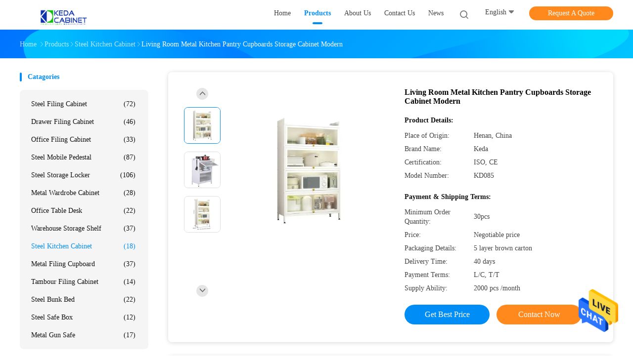

--- FILE ---
content_type: text/html
request_url: https://www.steel-filingcabinet.com/sale-38075893-living-room-metal-kitchen-pantry-cupboards-storage-cabinet-modern.html
body_size: 24928
content:

<!DOCTYPE html>
<html  lang=en>
<head>
	<meta charset="utf-8">
	<meta http-equiv="X-UA-Compatible" content="IE=edge">
	<meta name="viewport" content="width=device-width, initial-scale=1">
    <link rel="alternate" href="//m.steel-filingcabinet.com/sale-38075893-living-room-metal-kitchen-pantry-cupboards-storage-cabinet-modern.html" media="only screen and (max-width: 640px)" />
<link hreflang="fr" rel="alternate" href="https://french.steel-filingcabinet.com/sale-38075893-living-room-metal-kitchen-pantry-cupboards-storage-cabinet-modern.html" />
<link hreflang="de" rel="alternate" href="https://german.steel-filingcabinet.com/sale-38075893-living-room-metal-kitchen-pantry-cupboards-storage-cabinet-modern.html" />
<link hreflang="it" rel="alternate" href="https://italian.steel-filingcabinet.com/sale-38075893-living-room-metal-kitchen-pantry-cupboards-storage-cabinet-modern.html" />
<link hreflang="ru" rel="alternate" href="https://russian.steel-filingcabinet.com/sale-38075893-living-room-metal-kitchen-pantry-cupboards-storage-cabinet-modern.html" />
<link hreflang="es" rel="alternate" href="https://spanish.steel-filingcabinet.com/sale-38075893-living-room-metal-kitchen-pantry-cupboards-storage-cabinet-modern.html" />
<link hreflang="pt" rel="alternate" href="https://portuguese.steel-filingcabinet.com/sale-38075893-living-room-metal-kitchen-pantry-cupboards-storage-cabinet-modern.html" />
<link hreflang="nl" rel="alternate" href="https://dutch.steel-filingcabinet.com/sale-38075893-living-room-metal-kitchen-pantry-cupboards-storage-cabinet-modern.html" />
<link hreflang="el" rel="alternate" href="https://greek.steel-filingcabinet.com/sale-38075893-living-room-metal-kitchen-pantry-cupboards-storage-cabinet-modern.html" />
<link hreflang="ja" rel="alternate" href="https://japanese.steel-filingcabinet.com/sale-38075893-living-room-metal-kitchen-pantry-cupboards-storage-cabinet-modern.html" />
<link hreflang="ko" rel="alternate" href="https://korean.steel-filingcabinet.com/sale-38075893-living-room-metal-kitchen-pantry-cupboards-storage-cabinet-modern.html" />
<link hreflang="ar" rel="alternate" href="https://arabic.steel-filingcabinet.com/sale-38075893-living-room-metal-kitchen-pantry-cupboards-storage-cabinet-modern.html" />
<link hreflang="hi" rel="alternate" href="https://hindi.steel-filingcabinet.com/sale-38075893-living-room-metal-kitchen-pantry-cupboards-storage-cabinet-modern.html" />
<link hreflang="tr" rel="alternate" href="https://turkish.steel-filingcabinet.com/sale-38075893-living-room-metal-kitchen-pantry-cupboards-storage-cabinet-modern.html" />
<link hreflang="id" rel="alternate" href="https://indonesian.steel-filingcabinet.com/sale-38075893-living-room-metal-kitchen-pantry-cupboards-storage-cabinet-modern.html" />
<link hreflang="vi" rel="alternate" href="https://vietnamese.steel-filingcabinet.com/sale-38075893-living-room-metal-kitchen-pantry-cupboards-storage-cabinet-modern.html" />
<link hreflang="th" rel="alternate" href="https://thai.steel-filingcabinet.com/sale-38075893-living-room-metal-kitchen-pantry-cupboards-storage-cabinet-modern.html" />
<link hreflang="bn" rel="alternate" href="https://bengali.steel-filingcabinet.com/sale-38075893-living-room-metal-kitchen-pantry-cupboards-storage-cabinet-modern.html" />
<link hreflang="fa" rel="alternate" href="https://persian.steel-filingcabinet.com/sale-38075893-living-room-metal-kitchen-pantry-cupboards-storage-cabinet-modern.html" />
<link hreflang="pl" rel="alternate" href="https://polish.steel-filingcabinet.com/sale-38075893-living-room-metal-kitchen-pantry-cupboards-storage-cabinet-modern.html" />
<script type="text/javascript">
/*<![CDATA[*/
var colorUrl = '';
var query_string = ["Products","Detail"];
var customtplcolor = 99702;
/*]]>*/
</script>
<title>Living Room Metal Kitchen Pantry Cupboards Storage Cabinet Modern</title>
    <meta name="keywords" content="1.2mm Pantry Storage Cabinet, Pantry Cupboards Storage Cabinet, kd Structure Pantry Storage Cabinet, Steel Kitchen Cabinet" />
    <meta name="description" content="High quality Living Room Metal Kitchen Pantry Cupboards Storage Cabinet Modern from China, China's leading 1.2mm Pantry Storage Cabinet product, with strict quality control Pantry Cupboards Storage Cabinet factories, producing high quality kd Structure Pantry Storage Cabinet products." />
				<link rel='preload'
					  href=/photo/steel-filingcabinet/sitetpl/style/common.css?ver=1625546576 as='style'><link type='text/css' rel='stylesheet'
					  href=/photo/steel-filingcabinet/sitetpl/style/common.css?ver=1625546576 media='all'><script type="application/ld+json">[{"@context":"https:\/\/schema.org","@type":"Organization","name":"Living Room Metal Kitchen Pantry Cupboards Storage Cabinet Modern","description":"High quality Living Room Metal Kitchen Pantry Cupboards Storage Cabinet Modern from China, China's leading 1.2mm Pantry Storage Cabinet product, with strict quality control Pantry Cupboards Storage Cabinet factories, producing high quality kd Structure Pantry Storage Cabinet products.","url":"https:\/\/www.steel-filingcabinet.com\/sale-38075893-living-room-metal-kitchen-pantry-cupboards-storage-cabinet-modern.html","logo":"\/logo.gif","address":{"@type":"PostalAddress","addressLocality":"China","addressRegion":"CN","postalCode":"999001","streetAddress":"Beijing Chaoyang District"},"email":"sales@kedafurniture.com","image":"\/photo\/cl31433210-luoyang_keda_office_furniture_co_ltd.jpg","faxNumber":"86-0379-65110810","telephone":"86-0379-65110810"},{"@context":"https:\/\/schema.org","@type":"BreadcrumbList","itemListElement":[{"@type":"ListItem","position":2,"name":"Steel Kitchen Cabinet","item":"https:\/\/www.steel-filingcabinet.com\/supplier-420756-steel-kitchen-cabinet"},{"@type":"ListItem","position":3,"name":"Living Room Metal Kitchen Pantry Cupboards Storage Cabinet Modern","item":"https:\/\/www.steel-filingcabinet.com\/sale-38075893-living-room-metal-kitchen-pantry-cupboards-storage-cabinet-modern.html"},{"@type":"ListItem","position":1,"name":"Home","item":"https:\/\/www.steel-filingcabinet.com\/index.html"}]},{"@context":"http:\/\/schema.org\/","@type":"Product","category":"Steel Kitchen Cabinet","name":"Living Room Metal Kitchen Pantry Cupboards Storage Cabinet Modern","url":"\/sale-38075893-living-room-metal-kitchen-pantry-cupboards-storage-cabinet-modern.html","image":["\/photo\/pl151722439-living_room_metal_kitchen_pantry_cupboards_storage_cabinet_modern.jpg","\/photo\/pl151722450-living_room_metal_kitchen_pantry_cupboards_storage_cabinet_modern.jpg","\/photo\/pl151722451-living_room_metal_kitchen_pantry_cupboards_storage_cabinet_modern.jpg"],"description":"High quality Living Room Metal Kitchen Pantry Cupboards Storage Cabinet Modern from China, China's leading 1.2mm Pantry Storage Cabinet product, with strict quality control Pantry Cupboards Storage Cabinet factories, producing high quality kd Structure Pantry Storage Cabinet products.","brand":{"@type":"Brand","name":"Keda"},"sku":"KD085","model":"KD085","manufacturer":{"@type":"Organization","legalName":"LUOYANG KEDA OFFICE FURNITURE CO., LTD"},"review":{"@type":"Review","reviewRating":{"@type":"Rating","ratingValue":5},"author":{"@type":"Person","name":"Miss."}},"aggregateRating":{"@type":"aggregateRating","ratingValue":4.7,"reviewCount":181},"offers":[{"@type":"Offer","price":"1.00","priceCurrency":"USD","url":"\/sale-38075893-living-room-metal-kitchen-pantry-cupboards-storage-cabinet-modern.html","priceValidUntil":"2024-02-04","itemCondition":"https:\/\/schema.org\/UsedCondition","availability":"https:\/\/schema.org\/InStock","offerCount":1},{"@type":"AggregateOffer","offerCount":"30","highPrice":1,"lowPrice":"0.01","priceCurrency":"USD"}]}]</script></head>
<body>
<img src="/logo.gif" style="display:none"/>
    <div id="floatAd" style="z-index: 110000;position:absolute;right:30px;bottom:60px;height:79px;display: block;">
                                <a href="/webim/webim_tab.html" rel="nofollow" onclick= 'setwebimCookie(67707,38075893,0);' target="_blank">
            <img style="width: 80px;cursor: pointer;" alt='Send Message' src="/images/floatimage_chat.gif"/>
        </a>
                                </div>
<a style="display: none" class="float-inquiry" href="/contactnow.html" onclick='setinquiryCookie("{\"showproduct\":1,\"pid\":\"38075893\",\"name\":\"Living Room Metal Kitchen Pantry Cupboards Storage Cabinet Modern\",\"source_url\":\"\\/sale-38075893-living-room-metal-kitchen-pantry-cupboards-storage-cabinet-modern.html\",\"picurl\":\"\\/photo\\/pd151722439-living_room_metal_kitchen_pantry_cupboards_storage_cabinet_modern.jpg\",\"propertyDetail\":[[\"Style\",\"Modern\"],[\"Brand\",\"KEDA\"],[\"Thickness\",\"0.4-1.2mm\"],[\"Structure\",\"knocked down\"]],\"company_name\":null,\"picurl_c\":\"\\/photo\\/pc151722439-living_room_metal_kitchen_pantry_cupboards_storage_cabinet_modern.jpg\",\"price\":\"Negotiable price\",\"username\":\"sales\",\"viewTime\":\"Last Login : 1 hours 40 minutes ago\",\"subject\":\"Please send me FOB price on Living Room Metal Kitchen Pantry Cupboards Storage Cabinet Modern\",\"countrycode\":\"US\"}");'></a>
<script>
    function getCookie(name) {
        var arr = document.cookie.match(new RegExp("(^| )" + name + "=([^;]*)(;|$)"));
        if (arr != null) {
            return unescape(arr[2]);
        }
        return null;
    }
    var is_new_mjy = '0';
    if (is_new_mjy==1 && isMobileDevice() && getCookie('webim_login_name') && getCookie('webim_buyer_id') && getCookie('webim_49944_seller_id')) {
        document.getElementById("floatAd").style.display = "none";
    }
    // 检测是否是移动端访问
    function isMobileDevice() {
        return /Android|webOS|iPhone|iPad|iPod|BlackBerry|IEMobile|Opera Mini/i.test(navigator.userAgent);
    }

</script><script>
var originProductInfo = '';
var originProductInfo = {"showproduct":1,"pid":"38075893","name":"Living Room Metal Kitchen Pantry Cupboards Storage Cabinet Modern","source_url":"\/sale-38075893-living-room-metal-kitchen-pantry-cupboards-storage-cabinet-modern.html","picurl":"\/photo\/pd151722439-living_room_metal_kitchen_pantry_cupboards_storage_cabinet_modern.jpg","propertyDetail":[["Style","Modern"],["Brand","KEDA"],["Thickness","0.4-1.2mm"],["Structure","knocked down"]],"company_name":null,"picurl_c":"\/photo\/pc151722439-living_room_metal_kitchen_pantry_cupboards_storage_cabinet_modern.jpg","price":"Negotiable price","username":"sales","viewTime":"Last Login : 3 hours 40 minutes ago","subject":"Can you supply Living Room Metal Kitchen Pantry Cupboards Storage Cabinet Modern for us","countrycode":"US"};
var save_url = "/contactsave.html";
var update_url = "/updateinquiry.html";
var productInfo = {};
var defaulProductInfo = {};
var myDate = new Date();
var curDate = myDate.getFullYear()+'-'+(parseInt(myDate.getMonth())+1)+'-'+myDate.getDate();
var message = '';
var default_pop = 1;
var leaveMessageDialog = document.getElementsByClassName('leave-message-dialog')[0]; // 获取弹层
var _$$ = function (dom) {
    return document.querySelectorAll(dom);
};
resInfo = originProductInfo;
defaulProductInfo.pid = resInfo['pid'];
defaulProductInfo.productName = resInfo['name'];
defaulProductInfo.productInfo = resInfo['propertyDetail'];
defaulProductInfo.productImg = resInfo['picurl_c'];
defaulProductInfo.subject = resInfo['subject'];
defaulProductInfo.productImgAlt = resInfo['name'];
var inquirypopup_tmp = 1;
var message = 'Dear,'+'\r\n'+"I am interested in"+' '+trim(resInfo['name'])+", could you send me more details such as type, size, MOQ, material, etc."+'\r\n'+"Thanks!"+'\r\n'+"Waiting for your reply.";
var message_1 = 'Dear,'+'\r\n'+"I am interested in"+' '+trim(resInfo['name'])+", could you send me more details such as type, size, MOQ, material, etc."+'\r\n'+"Thanks!"+'\r\n'+"Waiting for your reply.";
var message_2 = 'Hello,'+'\r\n'+"I am looking for"+' '+trim(resInfo['name'])+", please send me the price, specification and picture."+'\r\n'+"Your swift response will be highly appreciated."+'\r\n'+"Feel free to contact me for more information."+'\r\n'+"Thanks a lot.";
var message_3 = 'Hello,'+'\r\n'+trim(resInfo['name'])+' '+"meets my expectations."+'\r\n'+"Please give me the best price and some other product information."+'\r\n'+"Feel free to contact me via my mail."+'\r\n'+"Thanks a lot.";

var message_4 = 'Dear,'+'\r\n'+"What is the FOB price on your"+' '+trim(resInfo['name'])+'?'+'\r\n'+"Which is the nearest port name?"+'\r\n'+"Please reply me as soon as possible, it would be better to share further information."+'\r\n'+"Regards!";
var message_5 = 'Hi there,'+'\r\n'+"I am very interested in your"+' '+trim(resInfo['name'])+'.'+'\r\n'+"Please send me your product details."+'\r\n'+"Looking forward to your quick reply."+'\r\n'+"Feel free to contact me by mail."+'\r\n'+"Regards!";

var message_6 = 'Dear,'+'\r\n'+"Please provide us with information about your"+' '+trim(resInfo['name'])+", such as type, size, material, and of course the best price."+'\r\n'+"Looking forward to your quick reply."+'\r\n'+"Thank you!";
var message_7 = 'Dear,'+'\r\n'+"Can you supply"+' '+trim(resInfo['name'])+" for us?"+'\r\n'+"First we want a price list and some product details."+'\r\n'+"I hope to get reply asap and look forward to cooperation."+'\r\n'+"Thank you very much.";
var message_8 = 'hi,'+'\r\n'+"I am looking for"+' '+trim(resInfo['name'])+", please give me some more detailed product information."+'\r\n'+"I look forward to your reply."+'\r\n'+"Thank you!";
var message_9 = 'Hello,'+'\r\n'+"Your"+' '+trim(resInfo['name'])+" meets my requirements very well."+'\r\n'+"Please send me the price, specification, and similar model will be OK."+'\r\n'+"Feel free to chat with me."+'\r\n'+"Thanks!";
var message_10 = 'Dear,'+'\r\n'+"I want to know more about the details and quotation of"+' '+trim(resInfo['name'])+'.'+'\r\n'+"Feel free to contact me."+'\r\n'+"Regards!";

var r = getRandom(1,10);

defaulProductInfo.message = eval("message_"+r);

var mytAjax = {

    post: function(url, data, fn) {
        var xhr = new XMLHttpRequest();
        xhr.open("POST", url, true);
        xhr.setRequestHeader("Content-Type", "application/x-www-form-urlencoded;charset=UTF-8");
        xhr.setRequestHeader("X-Requested-With", "XMLHttpRequest");
        xhr.setRequestHeader('Content-Type','text/plain;charset=UTF-8');
        xhr.onreadystatechange = function() {
            if(xhr.readyState == 4 && (xhr.status == 200 || xhr.status == 304)) {
                fn.call(this, xhr.responseText);
            }
        };
        xhr.send(data);
    },

    postform: function(url, data, fn) {
        var xhr = new XMLHttpRequest();
        xhr.open("POST", url, true);
        xhr.setRequestHeader("X-Requested-With", "XMLHttpRequest");
        xhr.onreadystatechange = function() {
            if(xhr.readyState == 4 && (xhr.status == 200 || xhr.status == 304)) {
                fn.call(this, xhr.responseText);
            }
        };
        xhr.send(data);
    }
};
window.onload = function(){
    leaveMessageDialog = document.getElementsByClassName('leave-message-dialog')[0];
    if (window.localStorage.recordDialogStatus=='undefined' || (window.localStorage.recordDialogStatus!='undefined' && window.localStorage.recordDialogStatus != curDate)) {
        setTimeout(function(){
            if(parseInt(inquirypopup_tmp%10) == 1){
                creatDialog(defaulProductInfo, 1);
            }
        }, 6000);
    }
};
function trim(str)
{
    str = str.replace(/(^\s*)/g,"");
    return str.replace(/(\s*$)/g,"");
};
function getRandom(m,n){
    var num = Math.floor(Math.random()*(m - n) + n);
    return num;
};
function strBtn(param) {

    var starattextarea = document.getElementById("textareamessage").value.length;
    var email = document.getElementById("startEmail").value;

    var default_tip = document.querySelectorAll(".watermark_container").length;
    if (20 < starattextarea && starattextarea < 3000) {
        if(default_tip>0){
            document.getElementById("textareamessage1").parentNode.parentNode.nextElementSibling.style.display = "none";
        }else{
            document.getElementById("textareamessage1").parentNode.nextElementSibling.style.display = "none";
        }

    } else {
        if(default_tip>0){
            document.getElementById("textareamessage1").parentNode.parentNode.nextElementSibling.style.display = "block";
        }else{
            document.getElementById("textareamessage1").parentNode.nextElementSibling.style.display = "block";
        }

        return;
    }

    var re = /^([a-zA-Z0-9_-])+@([a-zA-Z0-9_-])+\.([a-zA-Z0-9_-])+/i;/*邮箱不区分大小写*/
    if (!re.test(email)) {
        document.getElementById("startEmail").nextElementSibling.style.display = "block";
        return;
    } else {
        document.getElementById("startEmail").nextElementSibling.style.display = "none";
    }

    var subject = document.getElementById("pop_subject").value;
    var pid = document.getElementById("pop_pid").value;
    var message = document.getElementById("textareamessage").value;
    var sender_email = document.getElementById("startEmail").value;
    var tel = '';
    if (document.getElementById("tel0") != undefined && document.getElementById("tel0") != '')
        tel = document.getElementById("tel0").value;
    var form_serialize = '&tel='+tel;

    form_serialize = form_serialize.replace(/\+/g, "%2B");
    mytAjax.post(save_url,"pid="+pid+"&subject="+subject+"&email="+sender_email+"&message="+(message)+form_serialize,function(res){
        var mes = JSON.parse(res);
        if(mes.status == 200){
            var iid = mes.iid;
            document.getElementById("pop_iid").value = iid;
            document.getElementById("pop_uuid").value = mes.uuid;

            if(typeof gtag_report_conversion === "function"){
                gtag_report_conversion();//执行统计js代码
            }
            if(typeof fbq === "function"){
                fbq('track','Purchase');//执行统计js代码
            }
        }
    });
    for (var index = 0; index < document.querySelectorAll(".dialog-content-pql").length; index++) {
        document.querySelectorAll(".dialog-content-pql")[index].style.display = "none";
    };
    $('#idphonepql').val(tel);
    document.getElementById("dialog-content-pql-id").style.display = "block";
    ;
};
function twoBtnOk(param) {

    var selectgender = document.getElementById("Mr").innerHTML;
    var iid = document.getElementById("pop_iid").value;
    var sendername = document.getElementById("idnamepql").value;
    var senderphone = document.getElementById("idphonepql").value;
    var sendercname = document.getElementById("idcompanypql").value;
    var uuid = document.getElementById("pop_uuid").value;
    var gender = 2;
    if(selectgender == 'Mr.') gender = 0;
    if(selectgender == 'Mrs.') gender = 1;
    var pid = document.getElementById("pop_pid").value;
    var form_serialize = '';

        form_serialize = form_serialize.replace(/\+/g, "%2B");

    mytAjax.post(update_url,"iid="+iid+"&gender="+gender+"&uuid="+uuid+"&name="+(sendername)+"&tel="+(senderphone)+"&company="+(sendercname)+form_serialize,function(res){});

    for (var index = 0; index < document.querySelectorAll(".dialog-content-pql").length; index++) {
        document.querySelectorAll(".dialog-content-pql")[index].style.display = "none";
    };
    document.getElementById("dialog-content-pql-ok").style.display = "block";

};
function toCheckMust(name) {
    $('#'+name+'error').hide();
}
function handClidk(param) {
    var starattextarea = document.getElementById("textareamessage1").value.length;
    var email = document.getElementById("startEmail1").value;
    var default_tip = document.querySelectorAll(".watermark_container").length;
    if (20 < starattextarea && starattextarea < 3000) {
        if(default_tip>0){
            document.getElementById("textareamessage1").parentNode.parentNode.nextElementSibling.style.display = "none";
        }else{
            document.getElementById("textareamessage1").parentNode.nextElementSibling.style.display = "none";
        }

    } else {
        if(default_tip>0){
            document.getElementById("textareamessage1").parentNode.parentNode.nextElementSibling.style.display = "block";
        }else{
            document.getElementById("textareamessage1").parentNode.nextElementSibling.style.display = "block";
        }

        return;
    }

    var re = /^([a-zA-Z0-9_-])+@([a-zA-Z0-9_-])+\.([a-zA-Z0-9_-])+/i;
    if (!re.test(email)) {
        document.getElementById("startEmail1").nextElementSibling.style.display = "block";
        return;
    } else {
        document.getElementById("startEmail1").nextElementSibling.style.display = "none";
    }

    var subject = document.getElementById("pop_subject").value;
    var pid = document.getElementById("pop_pid").value;
    var message = document.getElementById("textareamessage1").value;
    var sender_email = document.getElementById("startEmail1").value;
    var form_serialize = tel = '';
    if (document.getElementById("tel1") != undefined && document.getElementById("tel1") != '')
        tel = document.getElementById("tel1").value;
        mytAjax.post(save_url,"email="+sender_email+"&tel="+tel+"&pid="+pid+"&message="+message+"&subject="+subject+form_serialize,function(res){

        var mes = JSON.parse(res);
        if(mes.status == 200){
            var iid = mes.iid;
            document.getElementById("pop_iid").value = iid;
            document.getElementById("pop_uuid").value = mes.uuid;
            if(typeof gtag_report_conversion === "function"){
                gtag_report_conversion();//执行统计js代码
            }
        }

    });
    for (var index = 0; index < document.querySelectorAll(".dialog-content-pql").length; index++) {
        document.querySelectorAll(".dialog-content-pql")[index].style.display = "none";
    };
    $('#idphonepql').val(tel);
    document.getElementById("dialog-content-pql-id").style.display = "block";

};
window.addEventListener('load', function () {
    $('.checkbox-wrap label').each(function(){
        if($(this).find('input').prop('checked')){
            $(this).addClass('on')
        }else {
            $(this).removeClass('on')
        }
    })
    $(document).on('click', '.checkbox-wrap label' , function(ev){
        if (ev.target.tagName.toUpperCase() != 'INPUT') {
            $(this).toggleClass('on')
        }
    })
})
function handDialog(pdata) {
    data = JSON.parse(pdata);
    productInfo.productName = data.productName;
    productInfo.productInfo = data.productInfo;
    productInfo.productImg = data.productImg;
    productInfo.subject = data.subject;

    var message = 'Dear,'+'\r\n'+"I am interested in"+' '+trim(data.productName)+", could you send me more details such as type, size, quantity, material, etc."+'\r\n'+"Thanks!"+'\r\n'+"Waiting for your reply.";

    var message = 'Dear,'+'\r\n'+"I am interested in"+' '+trim(data.productName)+", could you send me more details such as type, size, MOQ, material, etc."+'\r\n'+"Thanks!"+'\r\n'+"Waiting for your reply.";
    var message_1 = 'Dear,'+'\r\n'+"I am interested in"+' '+trim(data.productName)+", could you send me more details such as type, size, MOQ, material, etc."+'\r\n'+"Thanks!"+'\r\n'+"Waiting for your reply.";
    var message_2 = 'Hello,'+'\r\n'+"I am looking for"+' '+trim(data.productName)+", please send me the price, specification and picture."+'\r\n'+"Your swift response will be highly appreciated."+'\r\n'+"Feel free to contact me for more information."+'\r\n'+"Thanks a lot.";
    var message_3 = 'Hello,'+'\r\n'+trim(data.productName)+' '+"meets my expectations."+'\r\n'+"Please give me the best price and some other product information."+'\r\n'+"Feel free to contact me via my mail."+'\r\n'+"Thanks a lot.";

    var message_4 = 'Dear,'+'\r\n'+"What is the FOB price on your"+' '+trim(data.productName)+'?'+'\r\n'+"Which is the nearest port name?"+'\r\n'+"Please reply me as soon as possible, it would be better to share further information."+'\r\n'+"Regards!";
    var message_5 = 'Hi there,'+'\r\n'+"I am very interested in your"+' '+trim(data.productName)+'.'+'\r\n'+"Please send me your product details."+'\r\n'+"Looking forward to your quick reply."+'\r\n'+"Feel free to contact me by mail."+'\r\n'+"Regards!";

    var message_6 = 'Dear,'+'\r\n'+"Please provide us with information about your"+' '+trim(data.productName)+", such as type, size, material, and of course the best price."+'\r\n'+"Looking forward to your quick reply."+'\r\n'+"Thank you!";
    var message_7 = 'Dear,'+'\r\n'+"Can you supply"+' '+trim(data.productName)+" for us?"+'\r\n'+"First we want a price list and some product details."+'\r\n'+"I hope to get reply asap and look forward to cooperation."+'\r\n'+"Thank you very much.";
    var message_8 = 'hi,'+'\r\n'+"I am looking for"+' '+trim(data.productName)+", please give me some more detailed product information."+'\r\n'+"I look forward to your reply."+'\r\n'+"Thank you!";
    var message_9 = 'Hello,'+'\r\n'+"Your"+' '+trim(data.productName)+" meets my requirements very well."+'\r\n'+"Please send me the price, specification, and similar model will be OK."+'\r\n'+"Feel free to chat with me."+'\r\n'+"Thanks!";
    var message_10 = 'Dear,'+'\r\n'+"I want to know more about the details and quotation of"+' '+trim(data.productName)+'.'+'\r\n'+"Feel free to contact me."+'\r\n'+"Regards!";

    var r = getRandom(1,10);

    productInfo.message = eval("message_"+r);
    if(parseInt(inquirypopup_tmp/10) == 1){
        productInfo.message = "";
    }
    productInfo.pid = data.pid;
    creatDialog(productInfo, 2);
};

function closepql(param) {

    leaveMessageDialog.style.display = 'none';
};

function closepql2(param) {

    for (var index = 0; index < document.querySelectorAll(".dialog-content-pql").length; index++) {
        document.querySelectorAll(".dialog-content-pql")[index].style.display = "none";
    };
    document.getElementById("dialog-content-pql-ok").style.display = "block";
};

function initProduct(productInfo,type){

    productInfo.productName = unescape(productInfo.productName);
    productInfo.message = unescape(productInfo.message);

    leaveMessageDialog = document.getElementsByClassName('leave-message-dialog')[0];
    leaveMessageDialog.style.display = "block";
    if(type == 3){
        var popinquiryemail = document.getElementById("popinquiryemail").value;
        _$$("#startEmail1")[0].value = popinquiryemail;
    }else{
        _$$("#startEmail1")[0].value = "";
    }
    _$$("#startEmail")[0].value = "";
    _$$("#idnamepql")[0].value = "";
    _$$("#idphonepql")[0].value = "";
    _$$("#idcompanypql")[0].value = "";

    _$$("#pop_pid")[0].value = productInfo.pid;
    _$$("#pop_subject")[0].value = productInfo.subject;
    
    if(parseInt(inquirypopup_tmp/10) == 1){
        productInfo.message = "";
    }

    _$$("#textareamessage1")[0].value = productInfo.message;
    _$$("#textareamessage")[0].value = productInfo.message;

    _$$("#dialog-content-pql-id .titlep")[0].innerHTML = productInfo.productName;
    _$$("#dialog-content-pql-id img")[0].setAttribute("src", productInfo.productImg);
    _$$("#dialog-content-pql-id img")[0].setAttribute("alt", productInfo.productImgAlt);

    _$$("#dialog-content-pql-id-hand img")[0].setAttribute("src", productInfo.productImg);
    _$$("#dialog-content-pql-id-hand img")[0].setAttribute("alt", productInfo.productImgAlt);
    _$$("#dialog-content-pql-id-hand .titlep")[0].innerHTML = productInfo.productName;

    if (productInfo.productInfo.length > 0) {
        var ul2, ul;
        ul = document.createElement("ul");
        for (var index = 0; index < productInfo.productInfo.length; index++) {
            var el = productInfo.productInfo[index];
            var li = document.createElement("li");
            var span1 = document.createElement("span");
            span1.innerHTML = el[0] + ":";
            var span2 = document.createElement("span");
            span2.innerHTML = el[1];
            li.appendChild(span1);
            li.appendChild(span2);
            ul.appendChild(li);

        }
        ul2 = ul.cloneNode(true);
        if (type === 1) {
            _$$("#dialog-content-pql-id .left")[0].replaceChild(ul, _$$("#dialog-content-pql-id .left ul")[0]);
        } else {
            _$$("#dialog-content-pql-id-hand .left")[0].replaceChild(ul2, _$$("#dialog-content-pql-id-hand .left ul")[0]);
            _$$("#dialog-content-pql-id .left")[0].replaceChild(ul, _$$("#dialog-content-pql-id .left ul")[0]);
        }
    };
    for (var index = 0; index < _$$("#dialog-content-pql-id .right ul li").length; index++) {
        _$$("#dialog-content-pql-id .right ul li")[index].addEventListener("click", function (params) {
            _$$("#dialog-content-pql-id .right #Mr")[0].innerHTML = this.innerHTML
        }, false)

    };

};
function closeInquiryCreateDialog() {
    document.getElementById("xuanpan_dialog_box_pql").style.display = "none";
};
function showInquiryCreateDialog() {
    document.getElementById("xuanpan_dialog_box_pql").style.display = "block";
};
function submitPopInquiry(){
    var message = document.getElementById("inquiry_message").value;
    var email = document.getElementById("inquiry_email").value;
    var subject = defaulProductInfo.subject;
    var pid = defaulProductInfo.pid;
    if (email === undefined) {
        showInquiryCreateDialog();
        document.getElementById("inquiry_email").style.border = "1px solid red";
        return false;
    };
    if (message === undefined) {
        showInquiryCreateDialog();
        document.getElementById("inquiry_message").style.border = "1px solid red";
        return false;
    };
    if (email.search(/^\w+((-\w+)|(\.\w+))*\@[A-Za-z0-9]+((\.|-)[A-Za-z0-9]+)*\.[A-Za-z0-9]+$/) == -1) {
        document.getElementById("inquiry_email").style.border= "1px solid red";
        showInquiryCreateDialog();
        return false;
    } else {
        document.getElementById("inquiry_email").style.border= "";
    };
    if (message.length < 20 || message.length >3000) {
        showInquiryCreateDialog();
        document.getElementById("inquiry_message").style.border = "1px solid red";
        return false;
    } else {
        document.getElementById("inquiry_message").style.border = "";
    };
    var tel = '';
    if (document.getElementById("tel") != undefined && document.getElementById("tel") != '')
        tel = document.getElementById("tel").value;

    mytAjax.post(save_url,"pid="+pid+"&subject="+subject+"&email="+email+"&message="+(message)+'&tel='+tel,function(res){
        var mes = JSON.parse(res);
        if(mes.status == 200){
            var iid = mes.iid;
            document.getElementById("pop_iid").value = iid;
            document.getElementById("pop_uuid").value = mes.uuid;

        }
    });
    initProduct(defaulProductInfo);
    for (var index = 0; index < document.querySelectorAll(".dialog-content-pql").length; index++) {
        document.querySelectorAll(".dialog-content-pql")[index].style.display = "none";
    };
    $('#idphonepql').val(tel);
    document.getElementById("dialog-content-pql-id").style.display = "block";

};

//带附件上传
function submitPopInquiryfile(email_id,message_id,check_sort,name_id,phone_id,company_id,attachments){

    if(typeof(check_sort) == 'undefined'){
        check_sort = 0;
    }
    var message = document.getElementById(message_id).value;
    var email = document.getElementById(email_id).value;
    var attachments = document.getElementById(attachments).value;
    if(typeof(name_id) !== 'undefined' && name_id != ""){
        var name  = document.getElementById(name_id).value;
    }
    if(typeof(phone_id) !== 'undefined' && phone_id != ""){
        var phone = document.getElementById(phone_id).value;
    }
    if(typeof(company_id) !== 'undefined' && company_id != ""){
        var company = document.getElementById(company_id).value;
    }
    var subject = defaulProductInfo.subject;
    var pid = defaulProductInfo.pid;

    if(check_sort == 0){
        if (email === undefined) {
            showInquiryCreateDialog();
            document.getElementById(email_id).style.border = "1px solid red";
            return false;
        };
        if (message === undefined) {
            showInquiryCreateDialog();
            document.getElementById(message_id).style.border = "1px solid red";
            return false;
        };

        if (email.search(/^\w+((-\w+)|(\.\w+))*\@[A-Za-z0-9]+((\.|-)[A-Za-z0-9]+)*\.[A-Za-z0-9]+$/) == -1) {
            document.getElementById(email_id).style.border= "1px solid red";
            showInquiryCreateDialog();
            return false;
        } else {
            document.getElementById(email_id).style.border= "";
        };
        if (message.length < 20 || message.length >3000) {
            showInquiryCreateDialog();
            document.getElementById(message_id).style.border = "1px solid red";
            return false;
        } else {
            document.getElementById(message_id).style.border = "";
        };
    }else{

        if (message === undefined) {
            showInquiryCreateDialog();
            document.getElementById(message_id).style.border = "1px solid red";
            return false;
        };

        if (email === undefined) {
            showInquiryCreateDialog();
            document.getElementById(email_id).style.border = "1px solid red";
            return false;
        };

        if (message.length < 20 || message.length >3000) {
            showInquiryCreateDialog();
            document.getElementById(message_id).style.border = "1px solid red";
            return false;
        } else {
            document.getElementById(message_id).style.border = "";
        };

        if (email.search(/^\w+((-\w+)|(\.\w+))*\@[A-Za-z0-9]+((\.|-)[A-Za-z0-9]+)*\.[A-Za-z0-9]+$/) == -1) {
            document.getElementById(email_id).style.border= "1px solid red";
            showInquiryCreateDialog();
            return false;
        } else {
            document.getElementById(email_id).style.border= "";
        };

    };

    mytAjax.post(save_url,"pid="+pid+"&subject="+subject+"&email="+email+"&message="+message+"&company="+company+"&attachments="+attachments,function(res){
        var mes = JSON.parse(res);
        if(mes.status == 200){
            var iid = mes.iid;
            document.getElementById("pop_iid").value = iid;
            document.getElementById("pop_uuid").value = mes.uuid;

            if(typeof gtag_report_conversion === "function"){
                gtag_report_conversion();//执行统计js代码
            }
            if(typeof fbq === "function"){
                fbq('track','Purchase');//执行统计js代码
            }
        }
    });
    initProduct(defaulProductInfo);

    if(name !== undefined && name != ""){
        _$$("#idnamepql")[0].value = name;
    }

    if(phone !== undefined && phone != ""){
        _$$("#idphonepql")[0].value = phone;
    }

    if(company !== undefined && company != ""){
        _$$("#idcompanypql")[0].value = company;
    }

    for (var index = 0; index < document.querySelectorAll(".dialog-content-pql").length; index++) {
        document.querySelectorAll(".dialog-content-pql")[index].style.display = "none";
    };
    document.getElementById("dialog-content-pql-id").style.display = "block";

};
function submitPopInquiryByParam(email_id,message_id,check_sort,name_id,phone_id,company_id){

    if(typeof(check_sort) == 'undefined'){
        check_sort = 0;
    }

    var senderphone = '';
    var message = document.getElementById(message_id).value;
    var email = document.getElementById(email_id).value;
    if(typeof(name_id) !== 'undefined' && name_id != ""){
        var name  = document.getElementById(name_id).value;
    }
    if(typeof(phone_id) !== 'undefined' && phone_id != ""){
        var phone = document.getElementById(phone_id).value;
        senderphone = phone;
    }
    if(typeof(company_id) !== 'undefined' && company_id != ""){
        var company = document.getElementById(company_id).value;
    }
    var subject = defaulProductInfo.subject;
    var pid = defaulProductInfo.pid;

    if(check_sort == 0){
        if (email === undefined) {
            showInquiryCreateDialog();
            document.getElementById(email_id).style.border = "1px solid red";
            return false;
        };
        if (message === undefined) {
            showInquiryCreateDialog();
            document.getElementById(message_id).style.border = "1px solid red";
            return false;
        };

        if (email.search(/^\w+((-\w+)|(\.\w+))*\@[A-Za-z0-9]+((\.|-)[A-Za-z0-9]+)*\.[A-Za-z0-9]+$/) == -1) {
            document.getElementById(email_id).style.border= "1px solid red";
            showInquiryCreateDialog();
            return false;
        } else {
            document.getElementById(email_id).style.border= "";
        };
        if (message.length < 20 || message.length >3000) {
            showInquiryCreateDialog();
            document.getElementById(message_id).style.border = "1px solid red";
            return false;
        } else {
            document.getElementById(message_id).style.border = "";
        };
    }else{

        if (message === undefined) {
            showInquiryCreateDialog();
            document.getElementById(message_id).style.border = "1px solid red";
            return false;
        };

        if (email === undefined) {
            showInquiryCreateDialog();
            document.getElementById(email_id).style.border = "1px solid red";
            return false;
        };

        if (message.length < 20 || message.length >3000) {
            showInquiryCreateDialog();
            document.getElementById(message_id).style.border = "1px solid red";
            return false;
        } else {
            document.getElementById(message_id).style.border = "";
        };

        if (email.search(/^\w+((-\w+)|(\.\w+))*\@[A-Za-z0-9]+((\.|-)[A-Za-z0-9]+)*\.[A-Za-z0-9]+$/) == -1) {
            document.getElementById(email_id).style.border= "1px solid red";
            showInquiryCreateDialog();
            return false;
        } else {
            document.getElementById(email_id).style.border= "";
        };

    };

    var productsku = "";
    if($("#product_sku").length > 0){
        productsku = $("#product_sku").html();
    }

    mytAjax.post(save_url,"tel="+senderphone+"&pid="+pid+"&subject="+subject+"&email="+email+"&message="+message+"&messagesku="+encodeURI(productsku),function(res){
        var mes = JSON.parse(res);
        if(mes.status == 200){
            var iid = mes.iid;
            document.getElementById("pop_iid").value = iid;
            document.getElementById("pop_uuid").value = mes.uuid;

            if(typeof gtag_report_conversion === "function"){
                gtag_report_conversion();//执行统计js代码
            }
            if(typeof fbq === "function"){
                fbq('track','Purchase');//执行统计js代码
            }
        }
    });
    initProduct(defaulProductInfo);

    if(name !== undefined && name != ""){
        _$$("#idnamepql")[0].value = name;
    }

    if(phone !== undefined && phone != ""){
        _$$("#idphonepql")[0].value = phone;
    }

    if(company !== undefined && company != ""){
        _$$("#idcompanypql")[0].value = company;
    }

    for (var index = 0; index < document.querySelectorAll(".dialog-content-pql").length; index++) {
        document.querySelectorAll(".dialog-content-pql")[index].style.display = "none";

    };
    document.getElementById("dialog-content-pql-id").style.display = "block";

};
function creatDialog(productInfo, type) {

    if(type == 1){
        if(default_pop != 1){
            return false;
        }
        window.localStorage.recordDialogStatus = curDate;
    }else{
        default_pop = 0;
    }
    initProduct(productInfo, type);
    if (type === 1) {
        // 自动弹出
        for (var index = 0; index < document.querySelectorAll(".dialog-content-pql").length; index++) {

            document.querySelectorAll(".dialog-content-pql")[index].style.display = "none";
        };
        document.getElementById("dialog-content-pql").style.display = "block";
    } else {
        // 手动弹出
        for (var index = 0; index < document.querySelectorAll(".dialog-content-pql").length; index++) {
            document.querySelectorAll(".dialog-content-pql")[index].style.display = "none";
        };
        document.getElementById("dialog-content-pql-id-hand").style.display = "block";
    }
}

//带邮箱信息打开询盘框 emailtype=1表示带入邮箱
function openDialog(emailtype){
    var type = 2;//不带入邮箱，手动弹出
    if(emailtype == 1){
        var popinquiryemail = document.getElementById("popinquiryemail").value;
        var re = /^([a-zA-Z0-9_-])+@([a-zA-Z0-9_-])+\.([a-zA-Z0-9_-])+/i;
        if (!re.test(popinquiryemail)) {
            //前端提示样式;
            showInquiryCreateDialog();
            document.getElementById("popinquiryemail").style.border = "1px solid red";
            return false;
        } else {
            //前端提示样式;
        }
        var type = 3;
    }
    creatDialog(defaulProductInfo,type);
}

//上传附件
function inquiryUploadFile(){
    var fileObj = document.querySelector("#fileId").files[0];
    //构建表单数据
    var formData = new FormData();
    var filesize = fileObj.size;
    if(filesize > 10485760 || filesize == 0) {
        document.getElementById("filetips").style.display = "block";
        return false;
    }else {
        document.getElementById("filetips").style.display = "none";
    }
    formData.append('popinquiryfile', fileObj);
    document.getElementById("quotefileform").reset();
    var save_url = "/inquiryuploadfile.html";
    mytAjax.postform(save_url,formData,function(res){
        var mes = JSON.parse(res);
        if(mes.status == 200){
            document.getElementById("uploader-file-info").innerHTML = document.getElementById("uploader-file-info").innerHTML + "<span class=op>"+mes.attfile.name+"<a class=delatt id=att"+mes.attfile.id+" onclick=delatt("+mes.attfile.id+");>Delete</a></span>";
            var nowattachs = document.getElementById("attachments").value;
            if( nowattachs !== ""){
                var attachs = JSON.parse(nowattachs);
                attachs[mes.attfile.id] = mes.attfile;
            }else{
                var attachs = {};
                attachs[mes.attfile.id] = mes.attfile;
            }
            document.getElementById("attachments").value = JSON.stringify(attachs);
        }
    });
}
//附件删除
function delatt(attid)
{
    var nowattachs = document.getElementById("attachments").value;
    if( nowattachs !== ""){
        var attachs = JSON.parse(nowattachs);
        if(attachs[attid] == ""){
            return false;
        }
        var formData = new FormData();
        var delfile = attachs[attid]['filename'];
        var save_url = "/inquirydelfile.html";
        if(delfile != "") {
            formData.append('delfile', delfile);
            mytAjax.postform(save_url, formData, function (res) {
                if(res !== "") {
                    var mes = JSON.parse(res);
                    if (mes.status == 200) {
                        delete attachs[attid];
                        document.getElementById("attachments").value = JSON.stringify(attachs);
                        var s = document.getElementById("att"+attid);
                        s.parentNode.remove();
                    }
                }
            });
        }
    }else{
        return false;
    }
}

</script>
<div class="leave-message-dialog" style="display: none">
<style>
    .leave-message-dialog .close:before, .leave-message-dialog .close:after{
        content:initial;
    }
</style>
<div class="dialog-content-pql" id="dialog-content-pql" style="display: none">
    <span class="close" onclick="closepql()"><img src="/images/close.png"></span>
    <div class="title">
        <p class="firstp-pql">Leave a Message</p>
        <p class="lastp-pql">We will call you back soon!</p>
    </div>
    <div class="form">
        <div class="textarea">
            <textarea style='font-family: robot;'  name="" id="textareamessage" cols="30" rows="10" style="margin-bottom:14px;width:100%"
                placeholder="Please enter your inquiry details."></textarea>
        </div>
        <p class="error-pql"> <span class="icon-pql"><img src="/images/error.png" alt="LUOYANG KEDA OFFICE FURNITURE CO., LTD"></span> Your message must be between 20-3,000 characters!</p>
        <input id="startEmail" type="text" placeholder="Enter your E-mail" onkeydown="if(event.keyCode === 13){ strBtn();}">
        <p class="error-pql"><span class="icon-pql"><img src="/images/error.png" alt="LUOYANG KEDA OFFICE FURNITURE CO., LTD"></span> Please check your E-mail! </p>
                <div class="operations">
            <div class='btn' id="submitStart" type="submit" onclick="strBtn()">SUBMIT</div>
        </div>
            </div>
</div>
<div class="dialog-content-pql dialog-content-pql-id" id="dialog-content-pql-id" style="display:none">
        <span class="close" onclick="closepql2()"><svg t="1648434466530" class="icon" viewBox="0 0 1024 1024" version="1.1" xmlns="http://www.w3.org/2000/svg" p-id="2198" width="16" height="16"><path d="M576 512l277.333333 277.333333-64 64-277.333333-277.333333L234.666667 853.333333 170.666667 789.333333l277.333333-277.333333L170.666667 234.666667 234.666667 170.666667l277.333333 277.333333L789.333333 170.666667 853.333333 234.666667 576 512z" fill="#444444" p-id="2199"></path></svg></span>
    <div class="left">
        <div class="img"><img></div>
        <p class="titlep"></p>
        <ul> </ul>
    </div>
    <div class="right">
                <p class="title">More information facilitates better communication.</p>
                <div style="position: relative;">
            <div class="mr"> <span id="Mr">Mr.</span>
                <ul>
                    <li>Mr.</li>
                    <li>Mrs.</li>
                </ul>
            </div>
            <input style="text-indent: 80px;" type="text" id="idnamepql" placeholder="Input your name">
        </div>
        <input type="text"  id="idphonepql"  placeholder="Phone Number">
        <input type="text" id="idcompanypql"  placeholder="Company" onkeydown="if(event.keyCode === 13){ twoBtnOk();}">
                <div class="btn form_new" id="twoBtnOk" onclick="twoBtnOk()">OK</div>
    </div>
</div>

<div class="dialog-content-pql dialog-content-pql-ok" id="dialog-content-pql-ok" style="display:none">
        <span class="close" onclick="closepql()"><svg t="1648434466530" class="icon" viewBox="0 0 1024 1024" version="1.1" xmlns="http://www.w3.org/2000/svg" p-id="2198" width="16" height="16"><path d="M576 512l277.333333 277.333333-64 64-277.333333-277.333333L234.666667 853.333333 170.666667 789.333333l277.333333-277.333333L170.666667 234.666667 234.666667 170.666667l277.333333 277.333333L789.333333 170.666667 853.333333 234.666667 576 512z" fill="#444444" p-id="2199"></path></svg></span>
    <div class="duihaook"></div>
        <p class="title">Submitted successfully!</p>
        <p class="p1" style="text-align: center; font-size: 18px; margin-top: 14px;">We will call you back soon!</p>
    <div class="btn" onclick="closepql()" id="endOk" style="margin: 0 auto;margin-top: 50px;">OK</div>
</div>
<div class="dialog-content-pql dialog-content-pql-id dialog-content-pql-id-hand" id="dialog-content-pql-id-hand"
    style="display:none">
     <input type="hidden" name="pop_pid" id="pop_pid" value="0">
     <input type="hidden" name="pop_subject" id="pop_subject" value="">
     <input type="hidden" name="pop_iid" id="pop_iid" value="0">
     <input type="hidden" name="pop_uuid" id="pop_uuid" value="0">
        <span class="close" onclick="closepql()"><svg t="1648434466530" class="icon" viewBox="0 0 1024 1024" version="1.1" xmlns="http://www.w3.org/2000/svg" p-id="2198" width="16" height="16"><path d="M576 512l277.333333 277.333333-64 64-277.333333-277.333333L234.666667 853.333333 170.666667 789.333333l277.333333-277.333333L170.666667 234.666667 234.666667 170.666667l277.333333 277.333333L789.333333 170.666667 853.333333 234.666667 576 512z" fill="#444444" p-id="2199"></path></svg></span>
    <div class="left">
        <div class="img"><img></div>
        <p class="titlep"></p>
        <ul> </ul>
    </div>
    <div class="right" style="float:right">
                <div class="title">
            <p class="firstp-pql">Leave a Message</p>
            <p class="lastp-pql">We will call you back soon!</p>
        </div>
                <div class="form">
            <div class="textarea">
                <textarea style='font-family: robot;' name="message" id="textareamessage1" cols="30" rows="10"
                    placeholder="Please enter your inquiry details."></textarea>
            </div>
            <p class="error-pql"> <span class="icon-pql"><img src="/images/error.png" alt="LUOYANG KEDA OFFICE FURNITURE CO., LTD"></span> Your message must be between 20-3,000 characters!</p>
            <input id="startEmail1" name="email" data-type="1" type="text" placeholder="Enter your E-mail" onkeydown="if(event.keyCode === 13){ handClidk();}">
            <p class="error-pql"><span class="icon-pql"><img src="/images/error.png" alt="LUOYANG KEDA OFFICE FURNITURE CO., LTD"></span> Please check your E-mail!</p>
                            <input style="display:none" id="tel1" name="tel" type="text" oninput="value=value.replace(/[^0-9_+-]/g,'');" placeholder="Phone Number">
                        <div class="operations">
                <div class='btn' id="submitStart1" type="submit" onclick="handClidk()">SUBMIT</div>
            </div>
        </div>
    </div>
</div>
</div>
<div id="xuanpan_dialog_box_pql" class="xuanpan_dialog_box_pql"
    style="display:none;background:rgba(0,0,0,.6);width:100%;height:100%;position: fixed;top:0;left:0;z-index: 999999;">
    <div class="box_pql"
      style="width:526px;height:206px;background:rgba(255,255,255,1);opacity:1;border-radius:4px;position: absolute;left: 50%;top: 50%;transform: translate(-50%,-50%);">
      <div onclick="closeInquiryCreateDialog()" class="close close_create_dialog"
        style="cursor: pointer;height:42px;width:40px;float:right;padding-top: 16px;"><span
          style="display: inline-block;width: 25px;height: 2px;background: rgb(114, 114, 114);transform: rotate(45deg); "><span
            style="display: block;width: 25px;height: 2px;background: rgb(114, 114, 114);transform: rotate(-90deg); "></span></span>
      </div>
      <div
        style="height: 72px; overflow: hidden; text-overflow: ellipsis; display:-webkit-box;-ebkit-line-clamp: 3;-ebkit-box-orient: vertical; margin-top: 58px; padding: 0 84px; font-size: 18px; color: rgba(51, 51, 51, 1); text-align: center; ">
        Please leave your correct email and detailed requirements.</div>
      <div onclick="closeInquiryCreateDialog()" class="close_create_dialog"
        style="width: 139px; height: 36px; background: rgba(253, 119, 34, 1); border-radius: 4px; margin: 16px auto; color: rgba(255, 255, 255, 1); font-size: 18px; line-height: 36px; text-align: center;">
        OK</div>
    </div>
</div><header class="header_99702_101">
    <div class="wrap-rule fn-clear">
        <div class="float-left image-all">
            <a title="LUOYANG KEDA OFFICE FURNITURE CO., LTD" href="//www.steel-filingcabinet.com"><img onerror="$(this).parent().hide();" src="/logo.gif" alt="LUOYANG KEDA OFFICE FURNITURE CO., LTD" /></a>        </div>
        <div class="float-right fn-clear">
            <ul class="navigation fn-clear">
			                    					<li class="">
                                                <a target="_self" title="" href="/"><span>Home</span></a>                                                					</li>
                                                    					<li class="on">
                                                <a target="_self" title="" href="/products.html"><span>Products</span></a>                                                							<dl class="ecer-sub-menu">
                                									<dd>
                                        <a title="China Steel Filing Cabinet Manufacturers" href="/supplier-420751-steel-filing-cabinet"><span>Steel Filing Cabinet</span></a>									</dd>
                                									<dd>
                                        <a title="China Drawer Filing Cabinet Manufacturers" href="/supplier-420749-drawer-filing-cabinet"><span>Drawer Filing Cabinet</span></a>									</dd>
                                									<dd>
                                        <a title="China Office Filing Cabinet Manufacturers" href="/supplier-420760-office-filing-cabinet"><span>Office Filing Cabinet</span></a>									</dd>
                                									<dd>
                                        <a title="China Steel Mobile Pedestal Manufacturers" href="/supplier-420750-steel-mobile-pedestal"><span>Steel Mobile Pedestal</span></a>									</dd>
                                									<dd>
                                        <a title="China Steel Storage Locker Manufacturers" href="/supplier-420752-steel-storage-locker"><span>Steel Storage Locker</span></a>									</dd>
                                									<dd>
                                        <a title="China Metal Wardrobe Cabinet Manufacturers" href="/supplier-420753-metal-wardrobe-cabinet"><span>Metal Wardrobe Cabinet</span></a>									</dd>
                                									<dd>
                                        <a title="China Office Table Desk Manufacturers" href="/supplier-420754-office-table-desk"><span>Office Table Desk</span></a>									</dd>
                                									<dd>
                                        <a title="China Warehouse Storage Shelf Manufacturers" href="/supplier-420755-warehouse-storage-shelf"><span>Warehouse Storage Shelf</span></a>									</dd>
                                									<dd>
                                        <a title="China Steel Kitchen Cabinet Manufacturers" href="/supplier-420756-steel-kitchen-cabinet"><span>Steel Kitchen Cabinet</span></a>									</dd>
                                									<dd>
                                        <a title="China Metal Filing Cupboard Manufacturers" href="/supplier-420757-metal-filing-cupboard"><span>Metal Filing Cupboard</span></a>									</dd>
                                									<dd>
                                        <a title="China Tambour Filing Cabinet Manufacturers" href="/supplier-420758-tambour-filing-cabinet"><span>Tambour Filing Cabinet</span></a>									</dd>
                                									<dd>
                                        <a title="China Steel Bunk Bed Manufacturers" href="/supplier-420759-steel-bunk-bed"><span>Steel Bunk Bed</span></a>									</dd>
                                									<dd>
                                        <a title="China Steel Safe Box Manufacturers" href="/supplier-4060611-steel-safe-box"><span>Steel Safe Box</span></a>									</dd>
                                									<dd>
                                        <a title="China Metal Gun Safe Manufacturers" href="/supplier-4060612-metal-gun-safe"><span>Metal Gun Safe</span></a>									</dd>
                                							</dl>
                        					</li>
                                                                            <li class="">
                            <a target="_self" title="" href="/aboutus.html"><span>About Us</span></a>                                <dl class="ecer-sub-menu">
                                    <dd><a title="" href="/aboutus.html">About Us</a></dd>
                                    <dd><a title="" href="/factory.html">Factory Tour</a></dd>
                                    <dd><a title="" href="/quality.html">Quality Control</a></dd>
                                </dl>
                        </li>
                                                    					<li class="">
                                                <a target="_self" title="" href="/contactus.html"><span>Contact Us</span></a>                                                					</li>
                                                    					<li class="">
                                                <a target="_self" title="" href="/news.html"><span>News</span></a>                                                					</li>
                                
                            </ul>
            <i class="iconfont icon-search sousuo-btn"></i>
            <div class="language">
            	                <span class="current-lang">
                    <span>English</span>
                    <i class="iconfont icon-xiangxia"></i>
                </span>
                <ul class="language-list">
                	                        <li class="selected">
                                                                                    <a title="China good quality Steel Filing Cabinet  on sales" href="https://www.steel-filingcabinet.com/sale-38075893-living-room-metal-kitchen-pantry-cupboards-storage-cabinet-modern.html">English</a>                        </li>
                                            <li class="">
                                                                                    <a title="China good quality Steel Filing Cabinet  on sales" href="https://french.steel-filingcabinet.com/sale-38075893-living-room-metal-kitchen-pantry-cupboards-storage-cabinet-modern.html">French</a>                        </li>
                                            <li class="">
                                                                                    <a title="China good quality Steel Filing Cabinet  on sales" href="https://german.steel-filingcabinet.com/sale-38075893-living-room-metal-kitchen-pantry-cupboards-storage-cabinet-modern.html">German</a>                        </li>
                                            <li class="">
                                                                                    <a title="China good quality Steel Filing Cabinet  on sales" href="https://italian.steel-filingcabinet.com/sale-38075893-living-room-metal-kitchen-pantry-cupboards-storage-cabinet-modern.html">Italian</a>                        </li>
                                            <li class="">
                                                                                    <a title="China good quality Steel Filing Cabinet  on sales" href="https://russian.steel-filingcabinet.com/sale-38075893-living-room-metal-kitchen-pantry-cupboards-storage-cabinet-modern.html">Russian</a>                        </li>
                                            <li class="">
                                                                                    <a title="China good quality Steel Filing Cabinet  on sales" href="https://spanish.steel-filingcabinet.com/sale-38075893-living-room-metal-kitchen-pantry-cupboards-storage-cabinet-modern.html">Spanish</a>                        </li>
                                            <li class="">
                                                                                    <a title="China good quality Steel Filing Cabinet  on sales" href="https://portuguese.steel-filingcabinet.com/sale-38075893-living-room-metal-kitchen-pantry-cupboards-storage-cabinet-modern.html">Portuguese</a>                        </li>
                                            <li class="">
                                                                                    <a title="China good quality Steel Filing Cabinet  on sales" href="https://dutch.steel-filingcabinet.com/sale-38075893-living-room-metal-kitchen-pantry-cupboards-storage-cabinet-modern.html">Dutch</a>                        </li>
                                            <li class="">
                                                                                    <a title="China good quality Steel Filing Cabinet  on sales" href="https://greek.steel-filingcabinet.com/sale-38075893-living-room-metal-kitchen-pantry-cupboards-storage-cabinet-modern.html">Greek</a>                        </li>
                                            <li class="">
                                                                                    <a title="China good quality Steel Filing Cabinet  on sales" href="https://japanese.steel-filingcabinet.com/sale-38075893-living-room-metal-kitchen-pantry-cupboards-storage-cabinet-modern.html">Japanese</a>                        </li>
                                            <li class="">
                                                                                    <a title="China good quality Steel Filing Cabinet  on sales" href="https://korean.steel-filingcabinet.com/sale-38075893-living-room-metal-kitchen-pantry-cupboards-storage-cabinet-modern.html">Korean</a>                        </li>
                                            <li class="">
                                                                                    <a title="China good quality Steel Filing Cabinet  on sales" href="https://arabic.steel-filingcabinet.com/sale-38075893-living-room-metal-kitchen-pantry-cupboards-storage-cabinet-modern.html">Arabic</a>                        </li>
                                            <li class="">
                                                                                    <a title="China good quality Steel Filing Cabinet  on sales" href="https://hindi.steel-filingcabinet.com/sale-38075893-living-room-metal-kitchen-pantry-cupboards-storage-cabinet-modern.html">Hindi</a>                        </li>
                                            <li class="">
                                                                                    <a title="China good quality Steel Filing Cabinet  on sales" href="https://turkish.steel-filingcabinet.com/sale-38075893-living-room-metal-kitchen-pantry-cupboards-storage-cabinet-modern.html">Turkish</a>                        </li>
                                            <li class="">
                                                                                    <a title="China good quality Steel Filing Cabinet  on sales" href="https://indonesian.steel-filingcabinet.com/sale-38075893-living-room-metal-kitchen-pantry-cupboards-storage-cabinet-modern.html">Indonesian</a>                        </li>
                                            <li class="">
                                                                                    <a title="China good quality Steel Filing Cabinet  on sales" href="https://vietnamese.steel-filingcabinet.com/sale-38075893-living-room-metal-kitchen-pantry-cupboards-storage-cabinet-modern.html">Vietnamese</a>                        </li>
                                            <li class="">
                                                                                    <a title="China good quality Steel Filing Cabinet  on sales" href="https://thai.steel-filingcabinet.com/sale-38075893-living-room-metal-kitchen-pantry-cupboards-storage-cabinet-modern.html">Thai</a>                        </li>
                                            <li class="">
                                                                                    <a title="China good quality Steel Filing Cabinet  on sales" href="https://bengali.steel-filingcabinet.com/sale-38075893-living-room-metal-kitchen-pantry-cupboards-storage-cabinet-modern.html">Bengali</a>                        </li>
                                            <li class="">
                                                                                    <a title="China good quality Steel Filing Cabinet  on sales" href="https://persian.steel-filingcabinet.com/sale-38075893-living-room-metal-kitchen-pantry-cupboards-storage-cabinet-modern.html">Persian</a>                        </li>
                                            <li class="">
                                                                                    <a title="China good quality Steel Filing Cabinet  on sales" href="https://polish.steel-filingcabinet.com/sale-38075893-living-room-metal-kitchen-pantry-cupboards-storage-cabinet-modern.html">Polish</a>                        </li>
                                    </ul>
            </div>
            
			<a target="_blank" class="button" rel="nofollow" title="Quote" href="/contactnow.html">Request A Quote</a>        </div>
        <form action="" method="" onsubmit="return jsWidgetSearch(this,'');">
            <i class="iconfont icon-search"></i>
            <div class="searchbox">
                <input class="placeholder-input" id="header_99702_101" name="keyword" type="text" autocomplete="off" disableautocomplete="" name="keyword" placeholder="What are you looking for..." value="">
                <button type="submit">Search</button>
            </div>
        </form>
    </div>
</header>
<script>
        var arr = ["Keda Steel Kitchen Cabinet","depth 430mm Kitchen Steel Kitchen Cabinet","depth 430mm Kitchen tall kitchen cabinets"];
    var index = Math.floor((Math.random()*arr.length));
    document.getElementById("header_99702_101").value=arr[index];
</script><div class="four_global_position_109">
	<div class="breadcrumb">
		<div class="contain-w" itemscope itemtype="https://schema.org/BreadcrumbList">
			<span itemprop="itemListElement" itemscope itemtype="https://schema.org/ListItem">
                <a itemprop="item" title="" href="/"><span itemprop="name">Home</span></a>				<meta itemprop="position" content="1"/>
			</span>
            <i class="iconfont icon-rightArrow"></i><span itemprop="itemListElement" itemscope itemtype="https://schema.org/ListItem"><a itemprop="item" title="" href="/products.html"><span itemprop="name">Products</span></a><meta itemprop="position" content="2"/></span><i class="iconfont icon-rightArrow"></i><span itemprop="itemListElement" itemscope itemtype="https://schema.org/ListItem"><a itemprop="item" title="" href="/supplier-420756-steel-kitchen-cabinet"><span itemprop="name">Steel Kitchen Cabinet</span></a><meta itemprop="position" content="3"/></span><i class="iconfont icon-rightArrow"></i><h1><span>Living Room Metal Kitchen Pantry Cupboards Storage Cabinet Modern</span></h1>		</div>
	</div>
</div>
    
<div class="main-content wrap-rule fn-clear">
    <aside class="left-aside">
        

<div class="teruitong_aside_list_103">
    <div class="list-title">Catagories</div>
    <ul class="aside-list">

                    <li >
                <h2><a class="link " title="China Steel Filing Cabinet Manufacturers" href="/supplier-420751-steel-filing-cabinet">Steel Filing Cabinet<span>(72)</span></a></h2>
            </li>
                    <li >
                <h2><a class="link " title="China Drawer Filing Cabinet Manufacturers" href="/supplier-420749-drawer-filing-cabinet">Drawer Filing Cabinet<span>(46)</span></a></h2>
            </li>
                    <li >
                <h2><a class="link " title="China Office Filing Cabinet Manufacturers" href="/supplier-420760-office-filing-cabinet">Office Filing Cabinet<span>(33)</span></a></h2>
            </li>
                    <li >
                <h2><a class="link " title="China Steel Mobile Pedestal Manufacturers" href="/supplier-420750-steel-mobile-pedestal">Steel Mobile Pedestal<span>(87)</span></a></h2>
            </li>
                    <li >
                <h2><a class="link " title="China Steel Storage Locker Manufacturers" href="/supplier-420752-steel-storage-locker">Steel Storage Locker<span>(106)</span></a></h2>
            </li>
                    <li >
                <h2><a class="link " title="China Metal Wardrobe Cabinet Manufacturers" href="/supplier-420753-metal-wardrobe-cabinet">Metal Wardrobe Cabinet<span>(28)</span></a></h2>
            </li>
                    <li >
                <h2><a class="link " title="China Office Table Desk Manufacturers" href="/supplier-420754-office-table-desk">Office Table Desk<span>(22)</span></a></h2>
            </li>
                    <li >
                <h2><a class="link " title="China Warehouse Storage Shelf Manufacturers" href="/supplier-420755-warehouse-storage-shelf">Warehouse Storage Shelf<span>(37)</span></a></h2>
            </li>
                    <li class='on'>
                <h2><a class="link on" title="China Steel Kitchen Cabinet Manufacturers" href="/supplier-420756-steel-kitchen-cabinet">Steel Kitchen Cabinet<span>(18)</span></a></h2>
            </li>
                    <li >
                <h2><a class="link " title="China Metal Filing Cupboard Manufacturers" href="/supplier-420757-metal-filing-cupboard">Metal Filing Cupboard<span>(37)</span></a></h2>
            </li>
                    <li >
                <h2><a class="link " title="China Tambour Filing Cabinet Manufacturers" href="/supplier-420758-tambour-filing-cabinet">Tambour Filing Cabinet<span>(14)</span></a></h2>
            </li>
                    <li >
                <h2><a class="link " title="China Steel Bunk Bed Manufacturers" href="/supplier-420759-steel-bunk-bed">Steel Bunk Bed<span>(22)</span></a></h2>
            </li>
                    <li >
                <h2><a class="link " title="China Steel Safe Box Manufacturers" href="/supplier-4060611-steel-safe-box">Steel Safe Box<span>(12)</span></a></h2>
            </li>
                    <li >
                <h2><a class="link " title="China Metal Gun Safe Manufacturers" href="/supplier-4060612-metal-gun-safe">Metal Gun Safe<span>(17)</span></a></h2>
            </li>
        
    </ul>
</div>



        
<div class="best_product_99702_114">
    <div class="list-title">Best Products</div>
    <ul class="best-list">
                <li>
            <div class="item fn-clear">
                <a class="image-all" title="190cm Height Steel Kitchen Cabinet" href="/quality-13239740-190cm-height-steel-kitchen-cabinet"><img alt="190cm Height Steel Kitchen Cabinet" class="lazyi" data-original="/photo/px31205505-190cm_height_steel_kitchen_cabinet.jpg" src="/images/load_icon.gif" /></a>                <h2 class="text-wrap">
                    <a class="text" title="190cm Height Steel Kitchen Cabinet" href="/quality-13239740-190cm-height-steel-kitchen-cabinet">190cm Height Steel Kitchen Cabinet</a>                </h2>
            </div>
        </li>
                <li>
            <div class="item fn-clear">
                <a class="image-all" title="43cm Depth Modern Kitchen Cabinets" href="/quality-13239759-43cm-depth-modern-kitchen-cabinets"><img alt="43cm Depth Modern Kitchen Cabinets" class="lazyi" data-original="/photo/px31205568-43cm_depth_modern_kitchen_cabinets.jpg" src="/images/load_icon.gif" /></a>                <h2 class="text-wrap">
                    <a class="text" title="43cm Depth Modern Kitchen Cabinets" href="/quality-13239759-43cm-depth-modern-kitchen-cabinets">43cm Depth Modern Kitchen Cabinets</a>                </h2>
            </div>
        </li>
                <li>
            <div class="item fn-clear">
                <a class="image-all" title="0.38 CBM Steel Kitchen Cabinet" href="/quality-13239742-0-38-cbm-steel-kitchen-cabinet"><img alt="0.38 CBM Steel Kitchen Cabinet" class="lazyi" data-original="/photo/px31205509-0_38_cbm_steel_kitchen_cabinet.jpg" src="/images/load_icon.gif" /></a>                <h2 class="text-wrap">
                    <a class="text" title="0.38 CBM Steel Kitchen Cabinet" href="/quality-13239742-0-38-cbm-steel-kitchen-cabinet">0.38 CBM Steel Kitchen Cabinet</a>                </h2>
            </div>
        </li>
               
    </ul>
</div>

        <div class="aside_form_99702_112">
    <div class="aside-form-column">Contacts</div>
    <div class="contacts">
        <table>
            
                        <tr>
                <th>Tel: </th>
                <td>86 15194563215</td>
            </tr>
            
                        <tr>
                <th>Fax: </th>
                <td>86-0379-65110810</td>
            </tr>
                    </table>
        <div class="links">
                            <a href="mailto:sales@kedafurniture.com" title="LUOYANG KEDA OFFICE FURNITURE CO., LTD email" rel="noopener"><i class="iconfont icon-mail1"></i></a>
                            <a href="https://api.whatsapp.com/send?phone=8615194563215" title="LUOYANG KEDA OFFICE FURNITURE CO., LTD whatsapp" rel="noopener"><i class="iconfont icon-whatsapp1"></i></a>
                            <a href="/contactus.html#44299" title="LUOYANG KEDA OFFICE FURNITURE CO., LTD wechat" rel="noopener"><i class="iconfont icon-wechat1"></i></a>
                    </div>
        <a href="javascript:void(0);" class="button" onclick="creatDialog(defaulProductInfo, 2)">Contact Now</a>
    </div>
</div>    </aside>
    <div class="right-content">
        <div class="chai_product_detailmain_lr">
    <!--显示联系信息，商品名移动到这里-->
<div class="cont" style="position: relative;">
            <div class="s_pt_box">
            <div class="Previous_box"><a  id="prev" class="gray"></a></div>
            <div id="slidePic">
                <ul>
                     
                                            <li  class="li clickli active">
                            <a rel="nofollow" title="Living Room Metal Kitchen Pantry Cupboards Storage Cabinet Modern"><img src="/photo/pc151722439-living_room_metal_kitchen_pantry_cupboards_storage_cabinet_modern.jpg" alt="Living Room Metal Kitchen Pantry Cupboards Storage Cabinet Modern" /></a>                        </li>
                                            <li  class="li clickli ">
                            <a rel="nofollow" title="Living Room Metal Kitchen Pantry Cupboards Storage Cabinet Modern"><img src="/photo/pc151722450-living_room_metal_kitchen_pantry_cupboards_storage_cabinet_modern.jpg" alt="Living Room Metal Kitchen Pantry Cupboards Storage Cabinet Modern" /></a>                        </li>
                                            <li  class="li clickli ">
                            <a rel="nofollow" title="Living Room Metal Kitchen Pantry Cupboards Storage Cabinet Modern"><img src="/photo/pc151722451-living_room_metal_kitchen_pantry_cupboards_storage_cabinet_modern.jpg" alt="Living Room Metal Kitchen Pantry Cupboards Storage Cabinet Modern" /></a>                        </li>
                                    </ul>
            </div>
            <div class="next_box"><a  id="next"></a></div>
        </div>
                    <div class="links fn-clear">
                <a class="iconfont icon-twitter" title="LUOYANG KEDA OFFICE FURNITURE CO., LTD Twitter" href="http://"  target="_blank" rel="noopener"></a>
                <a class="iconfont icon-facebook" title="LUOYANG KEDA OFFICE FURNITURE CO., LTD Facebook" href="http://" target="_blank" rel="noopener"></a>
                <a class="iconfont icon-social-linkedin" title="LUOYANG KEDA OFFICE FURNITURE CO., LTD LinkedIn" href="http://" target="_blank" rel="noopener"></a>
            </div>
                <div class="cont_m">
        <table width="100%" height="100%">
            <tbody>
            <tr>
                <td style="vertical-align: middle;text-align: center;">
                                        <a id="largeimg" target="_blank" title="Living Room Metal Kitchen Pantry Cupboards Storage Cabinet Modern" href="/photo/pl151722439-living_room_metal_kitchen_pantry_cupboards_storage_cabinet_modern.jpg"><img id="productImg" rel="/photo/ps151722439-living_room_metal_kitchen_pantry_cupboards_storage_cabinet_modern.jpg" src="/photo/pl151722439-living_room_metal_kitchen_pantry_cupboards_storage_cabinet_modern.jpg" alt="Living Room Metal Kitchen Pantry Cupboards Storage Cabinet Modern" /></a>                </td>
            </tr>
            </tbody>
        </table>
    </div>
        <div class="cont_r ">
<!--显示联系信息，商品名移动到这里-->
                    <h2>Living Room Metal Kitchen Pantry Cupboards Storage Cabinet Modern</h2>
        
        <h3>Product Details:</h3>
                    <table class="tables data" width="100%" border="0" cellpadding="0" cellspacing="0">
                <tbody>
                                    <tr>
                        <td class="p_name">Place of Origin:</td>
                        <td class="p_attribute">Henan, China</td>
                    </tr>
                                    <tr>
                        <td class="p_name">Brand Name:</td>
                        <td class="p_attribute">Keda</td>
                    </tr>
                                    <tr>
                        <td class="p_name">Certification:</td>
                        <td class="p_attribute">ISO, CE</td>
                    </tr>
                                    <tr>
                        <td class="p_name">Model Number:</td>
                        <td class="p_attribute">KD085</td>
                    </tr>
                                                </tbody>
            </table>
        
                    <h3 style="margin-top: 20px;">Payment & Shipping Terms:</h3>
            <table class="tables data" width="100%" border="0" cellpadding="0" cellspacing="0">
                <tbody>
                                    <tr>
                        <th class="p_name">Minimum Order Quantity:</th>
                        <td class="p_attribute">30pcs</td>
                    </tr>
                                    <tr>
                        <th class="p_name">Price:</th>
                        <td class="p_attribute">Negotiable price</td>
                    </tr>
                                    <tr>
                        <th class="p_name">Packaging Details:</th>
                        <td class="p_attribute">5 layer brown carton</td>
                    </tr>
                                    <tr>
                        <th class="p_name">Delivery Time:</th>
                        <td class="p_attribute">40 days</td>
                    </tr>
                                    <tr>
                        <th class="p_name">Payment Terms:</th>
                        <td class="p_attribute">L/C, T/T</td>
                    </tr>
                                    <tr>
                        <th class="p_name">Supply Ability:</th>
                        <td class="p_attribute">2000 pcs /month</td>
                    </tr>
                                                </tbody>
            </table>
                                    <a href="javascript:void(0);" onclick= 'handDialog("{\"pid\":\"38075893\",\"productName\":\"Living Room Metal Kitchen Pantry Cupboards Storage Cabinet Modern\",\"productInfo\":[[\"Style\",\"Modern\"],[\"Brand\",\"KEDA\"],[\"Thickness\",\"0.4-1.2mm\"],[\"Structure\",\"knocked down\"]],\"subject\":\"What is the FOB price on your Living Room Metal Kitchen Pantry Cupboards Storage Cabinet Modern\",\"productImg\":\"\\/photo\\/pc151722439-living_room_metal_kitchen_pantry_cupboards_storage_cabinet_modern.jpg\"}")' class="btn contact_btn"
           style="display: inline-block;background:#ff771c url(/images/css-sprite.png) -260px -214px;color:#fff;padding:0 13px 0 33px;width:auto;height:25px;line-height:26px;border:0;font-size:13px;border-radius:4px;font-weight:bold;text-decoration: none;">Get Best Price</a>

            <a style="" class="ChatNow" href="javascript:void(0);" onclick= 'handDialog("{\"pid\":\"38075893\",\"productName\":\"Living Room Metal Kitchen Pantry Cupboards Storage Cabinet Modern\",\"productInfo\":[[\"Style\",\"Modern\"],[\"Brand\",\"KEDA\"],[\"Thickness\",\"0.4-1.2mm\"],[\"Structure\",\"knocked down\"]],\"subject\":\"What is the FOB price on your Living Room Metal Kitchen Pantry Cupboards Storage Cabinet Modern\",\"productImg\":\"\\/photo\\/pc151722439-living_room_metal_kitchen_pantry_cupboards_storage_cabinet_modern.jpg\"}")' rel="nofollow" >Contact Now</a>
                
    </div>
    <div class="clearfix"></div>
</div>
</div>
<script>
    var areaList = [
        {image:'/photo/pl151722439-living_room_metal_kitchen_pantry_cupboards_storage_cabinet_modern.jpg',bigimage:'/photo/ps151722439-living_room_metal_kitchen_pantry_cupboards_storage_cabinet_modern.jpg'},{image:'/photo/pl151722450-living_room_metal_kitchen_pantry_cupboards_storage_cabinet_modern.jpg',bigimage:'/photo/ps151722450-living_room_metal_kitchen_pantry_cupboards_storage_cabinet_modern.jpg'},{image:'/photo/pl151722451-living_room_metal_kitchen_pantry_cupboards_storage_cabinet_modern.jpg',bigimage:'/photo/ps151722451-living_room_metal_kitchen_pantry_cupboards_storage_cabinet_modern.jpg'}];
</script>

<script>
window.onload = function(){
    $("#slidePic .clickli").click(function(){
        var vid = $(this).attr("data-type");
        if(vid === "video"){
            $("#largeimg").hide();
            $("#wrapbox").show();
            $("#slidePic li").removeClass("active");
            $("#slidePic .clickvideo").addClass("active");
        }else{
            
            $("#largeimg").show();
            $("#wrapbox").hide();
            $("#slidePic .clickvideo").removeClass("active");
        }
    })
}
</script>
        <div class="product_detailmain_99702_118 contain-w">
    <div class="contant_four">
        <ul class="tab_lis_2">
            <li anchor="#detail_infomation" class="on"><a>Detail Information</a></li>
            <li anchor="#product_description">
                <a>Product Description</a></li>
        </ul>
        <div id="detail_infomation" class="info2">
            <table width="100%" border="0" class="tab1">
                <tbody>
                    <tr>
                        <td colspan="4">
                            <p class="title" id="detail_infomation">Detail Information</p>
                        </td>
                    </tr>
                                            <tr>
                                                                                                <th title="Style::">Style:</th>
                                    <td title="Modern:">Modern</td>
                                                                    <th title="Brand::">Brand:</th>
                                    <td title="KEDA:">KEDA</td>
                                                        </tr>
                                            <tr>
                                                                                                <th title="Thickness::">Thickness:</th>
                                    <td title="0.4-1.2mm:">0.4-1.2mm</td>
                                                                    <th title="Structure::">Structure:</th>
                                    <td title="Knocked Down:">Knocked Down</td>
                                                        </tr>
                                            <tr>
                                                            <th colspan="1" title="Structure::">High Light:</th>
                                <td colspan="3" title="Knocked Down:"><h2 style='display: inline-block;font-weight: bold;font-size: 14px;'>1.2mm Pantry Storage Cabinet</h2>, <h2 style='display: inline-block;font-weight: bold;font-size: 14px;'>Pantry Cupboards Storage Cabinet</h2>, <h2 style='display: inline-block;font-weight: bold;font-size: 14px;'>kd Structure Pantry Storage Cabinet</h2></td>
                                                    </tr>
                                        
                </tbody>
            </table>
        </div>
        <div id="product_description" class="details_wrap">
            <h2 class="title">Product Description</h2>
            <p>Modern Living Room Metal Kitchen Pantry Cupboards Storage Cabinet</p>

<p>&nbsp;</p>

<h3 class="magic-35" style="margin: 0px; padding: 0px 0px 0px 4px; border: 0px; font-variant-numeric: inherit; font-variant-east-asian: inherit; font-weight: bold; font-stretch: inherit; font-size: 14px; line-height: inherit; font-family: OpenSans, &quot;Helvetica Neue&quot;, Helvetica, Tahoma, Arial, &quot;PingFang SC&quot;, &quot;Microsoft YaHei&quot;; vertical-align: baseline; color: rgb(51, 51, 51); white-space: pre-wrap;"><span style="margin: 0px; padding: 0px; border: 0px; font: inherit; vertical-align: baseline;"><font class="magic-36" face="Georgia" style="font-size: 24px;">Our Services &amp; Strength</font></span></h3>

<div class="magic-26" style="margin: 0px; padding: 0px 4px; border: 0px; font-variant-numeric: inherit; font-variant-east-asian: inherit; font-stretch: inherit; line-height: inherit; font-family: OpenSans, &quot;Helvetica Neue&quot;, Helvetica, Tahoma, Arial, &quot;PingFang SC&quot;, &quot;Microsoft YaHei&quot;; vertical-align: top; box-sizing: border-box; color: rgb(51, 51, 51);">
<div class="magic-27" style="margin: 0px; padding: 4px 0px; border: 0px; font: inherit; vertical-align: top; box-sizing: border-box;">
<div class="magic-28" style="margin: 0px; padding: 0px; border: 0px; font-style: inherit; font-variant: inherit; font-weight: inherit; font-stretch: inherit; line-height: inherit; font-family: inherit; vertical-align: baseline; white-space: pre-wrap;"><br />
<span style="margin: 0px; padding: 0px; border: 0px; font: inherit; vertical-align: baseline;"><font face="Georgia">1. Reply within 24 working hours.<br />
2. Well-tranied and passional sales &amp; after- sale services staff<br />
3. All parts are 100% keda technology<br />
4. Special discount and protection of sales area<br />
5. Over 10 years experience in producting steel furniture in China.<br />
6. Capable team of designers and engineers to create according to personal request.<br />
7. Welcome OEM and ODM<br />
8. Type steel clothes locker, steel wardrobe, filing cabinet, drawer-file cabinet, mobile pedestal, tambour&amp; shutter cupboard,<br />
office table, kitchen cabinet, bookcase etc</font></span></div>
</div>
</div>

<div class="J_module" module-id="34070890277" module-title="detailProductNavigation" render="true" style="margin: 10px 0px; padding: 0px; border: 0px; font-variant-numeric: inherit; font-variant-east-asian: inherit; font-stretch: inherit; line-height: inherit; font-family: OpenSans, &quot;Helvetica Neue&quot;, Helvetica, Tahoma, Arial, &quot;PingFang SC&quot;, &quot;Microsoft YaHei&quot;; vertical-align: baseline; color: rgb(51, 51, 51);">
<div class="magic-3" data-section="AliMagic-0xopai" data-section-title="Product Description" id="ali-anchor-AliMagic-0xopai" style="margin: 0px; padding: 8px 0px 4px; border-width: 0px 0px 2px; border-top-style: initial; border-right-style: initial; border-bottom-style: solid; border-left-style: initial; border-top-color: initial; border-right-color: initial; border-bottom-color: rgb(83, 100, 122); border-left-color: initial; border-image: initial; font-variant: inherit; font-weight: inherit; font-stretch: inherit; font-size: 24px; line-height: inherit; font-family: Roboto; vertical-align: baseline; color: rgb(83, 100, 122);">Product Description</div>
</div>

<div class="J_module" module-id="34070890278" module-title="detailSingleImage" render="true" style="margin: 10px 0px; padding: 0px; border: 0px; font-variant-numeric: inherit; font-variant-east-asian: inherit; font-stretch: inherit; line-height: inherit; font-family: OpenSans, &quot;Helvetica Neue&quot;, Helvetica, Tahoma, Arial, &quot;PingFang SC&quot;, &quot;Microsoft YaHei&quot;; vertical-align: baseline; color: rgb(51, 51, 51);">
<div class="icbu-pc-images magic-0" style="margin: 0px; padding: 0px; border: 0px; font: inherit; vertical-align: baseline; box-sizing: border-box; position: relative; width: 750px;">
<div style="margin: 0px; padding: 0px; border: 0px; font: inherit; vertical-align: baseline;">
<div class="flex-layout-v" style="margin: 0px; padding: 0px; border: 0px; font: inherit; vertical-align: baseline; flex: 1 1 0%; display: flex; flex-direction: column;">
<div class="flex-layout-h magic-0" style="margin: 0px; padding: 0px; border: 0px; font: inherit; vertical-align: baseline; flex: 1 0 auto; display: flex; flex-flow: row wrap; justify-content: space-between; width: 750px;">
<div class="magic-4" style="margin: 0px; padding: 0px; border: 0px; font: inherit; vertical-align: baseline; overflow: hidden; width: 750px; height: 750px;"><img class="magic-5 lazyi" data-src="//sc04.alicdn.com/kf/H178607b1030745c0a2be280ad61083e9N/239249177/H178607b1030745c0a2be280ad61083e9N.jpg" src="/images/load_icon.gif" style="margin: 0px; padding: 0px; border: 0px; font-style: inherit; font-variant: inherit; font-weight: inherit; font-stretch: inherit; font-size: 0px; line-height: inherit; font-family: inherit; vertical-align: middle; color: transparent; max-width: none; width: 750px; height: 750px;" alt="Living Room Metal Kitchen Pantry Cupboards Storage Cabinet Modern 0" data-original="https://sc04.alicdn.com/kf/H178607b1030745c0a2be280ad61083e9N/239249177/H178607b1030745c0a2be280ad61083e9N.jpg"></div>
</div>
</div>
</div>
</div>
</div>

<div class="J_module" module-id="34070890279" module-title="detailTableNoTitle" render="true" style="margin: 10px 0px; padding: 0px; border: 0px; font-variant-numeric: inherit; font-variant-east-asian: inherit; font-stretch: inherit; line-height: inherit; font-family: OpenSans, &quot;Helvetica Neue&quot;, Helvetica, Tahoma, Arial, &quot;PingFang SC&quot;, &quot;Microsoft YaHei&quot;; vertical-align: baseline; color: rgb(51, 51, 51);">
<div class="ife-detail-decorate-table" style="margin: 0px; padding: 0px; border: 0px; font: inherit; vertical-align: baseline;">
<table border="1" cellpadding="0" cellspacing="0" class="hight-light-first-column all magic-6" style="margin: 0px; padding: 0px; font-style: inherit; font-variant: inherit; font-weight: inherit; font-stretch: inherit; line-height: inherit; font-family: inherit; border-collapse: collapse; width: 650px; overflow-wrap: break-word;">
	<tbody style="margin: 0px; padding: 0px; font-style: inherit; font-variant: inherit; font-weight: inherit; font-stretch: inherit; line-height: inherit; font-family: inherit;">
		<tr style="margin: 0px; padding: 0px; font-style: inherit; font-variant: inherit; font-weight: inherit; font-stretch: inherit; line-height: inherit; font-family: inherit;">
			<td colspan="1" rowspan="1" style="margin: 0px; padding: 0px; font-style: inherit; font-variant: inherit; font-stretch: inherit; line-height: inherit; font-family: inherit; float: none; border: 1px solid rgb(204, 204, 204); overflow: hidden; height: 20px; box-sizing: content-box; vertical-align: top; background-color: rgb(243, 244, 248);">
			<div class="magic-7" style="margin: 0px; padding: 5px 10px; border: 0px; font: inherit; vertical-align: baseline; min-height: 28px; width: 126px; box-sizing: content-box;"><span style="font-weight: 700;">Product Name</span></div>
			</td>
			<td colspan="1" rowspan="1" style="margin: 0px; padding: 0px; font-style: inherit; font-variant: inherit; font-stretch: inherit; line-height: inherit; font-family: inherit; float: none; border: 1px solid rgb(204, 204, 204); overflow: hidden; height: 20px; box-sizing: content-box; vertical-align: top;">
			<div class="magic-8" style="margin: 0px; padding: 5px 10px; border: 0px; font: inherit; vertical-align: baseline; min-height: 28px; width: 196px; box-sizing: content-box;">multilayer storage cabinet with filp door</div>
			</td>
			<td colspan="1" rowspan="1" style="margin: 0px; padding: 0px; font-style: inherit; font-variant: inherit; font-stretch: inherit; line-height: inherit; font-family: inherit; float: none; border: 1px solid rgb(204, 204, 204); overflow: hidden; height: 20px; box-sizing: content-box; vertical-align: top;">
			<div class="magic-9" style="margin: 0px; padding: 5px 10px; border: 0px; font: inherit; vertical-align: baseline; min-height: 28px; width: 130px; box-sizing: content-box;"><span style="font-weight: 700;">Packing volume</span></div>
			</td>
			<td colspan="1" rowspan="1" style="margin: 0px; padding: 0px; font-style: inherit; font-variant: inherit; font-stretch: inherit; line-height: inherit; font-family: inherit; float: none; border: 1px solid rgb(204, 204, 204); overflow: hidden; height: 20px; box-sizing: content-box; vertical-align: top;">
			<div class="magic-10" style="margin: 0px; padding: 5px 10px; border: 0px; font: inherit; vertical-align: baseline; min-height: 28px; width: 210px; box-sizing: content-box;">0.048cbm/pc</div>
			</td>
		</tr>
		<tr style="margin: 0px; padding: 0px; font-style: inherit; font-variant: inherit; font-weight: inherit; font-stretch: inherit; line-height: inherit; font-family: inherit;">
			<td colspan="1" rowspan="1" style="margin: 0px; padding: 0px; font-style: inherit; font-variant: inherit; font-stretch: inherit; line-height: inherit; font-family: inherit; float: none; border: 1px solid rgb(204, 204, 204); overflow: hidden; height: 20px; box-sizing: content-box; vertical-align: top; background-color: rgb(243, 244, 248);">
			<div class="magic-7" style="margin: 0px; padding: 5px 10px; border: 0px; font: inherit; vertical-align: baseline; min-height: 28px; width: 126px; box-sizing: content-box;"><span style="font-weight: 700;">Brand</span></div>
			</td>
			<td colspan="1" rowspan="1" style="margin: 0px; padding: 0px; font-style: inherit; font-variant: inherit; font-stretch: inherit; line-height: inherit; font-family: inherit; float: none; border: 1px solid rgb(204, 204, 204); overflow: hidden; height: 20px; box-sizing: content-box; vertical-align: top;">
			<div class="magic-8" style="margin: 0px; padding: 5px 10px; border: 0px; font: inherit; vertical-align: baseline; min-height: 28px; width: 196px; box-sizing: content-box;">KEDA</div>
			</td>
			<td colspan="1" rowspan="1" style="margin: 0px; padding: 0px; font-style: inherit; font-variant: inherit; font-stretch: inherit; line-height: inherit; font-family: inherit; float: none; border: 1px solid rgb(204, 204, 204); overflow: hidden; height: 20px; box-sizing: content-box; vertical-align: top;">
			<div class="magic-9" style="margin: 0px; padding: 5px 10px; border: 0px; font: inherit; vertical-align: baseline; min-height: 28px; width: 130px; box-sizing: content-box;"><span style="font-weight: 700;">Thickness</span></div>
			</td>
			<td colspan="1" rowspan="1" style="margin: 0px; padding: 0px; font-style: inherit; font-variant: inherit; font-stretch: inherit; line-height: inherit; font-family: inherit; float: none; border: 1px solid rgb(204, 204, 204); overflow: hidden; height: 20px; box-sizing: content-box; vertical-align: top;">
			<div class="magic-10" style="margin: 0px; padding: 5px 10px; border: 0px; font: inherit; vertical-align: baseline; min-height: 28px; width: 210px; box-sizing: content-box;">0.4-1.2mm</div>
			</td>
		</tr>
		<tr style="margin: 0px; padding: 0px; font-style: inherit; font-variant: inherit; font-weight: inherit; font-stretch: inherit; line-height: inherit; font-family: inherit;">
			<td colspan="1" rowspan="1" style="margin: 0px; padding: 0px; font-style: inherit; font-variant: inherit; font-stretch: inherit; line-height: inherit; font-family: inherit; float: none; border: 1px solid rgb(204, 204, 204); overflow: hidden; height: 20px; box-sizing: content-box; vertical-align: top; background-color: rgb(243, 244, 248);">
			<div class="magic-7" style="margin: 0px; padding: 5px 10px; border: 0px; font: inherit; vertical-align: baseline; min-height: 28px; width: 126px; box-sizing: content-box;"><span data-spm-anchor-id="a2700.pc-decorate.0.i29.29d33333N4gEY1" style="font-weight: 700;">Structure</span></div>
			</td>
			<td colspan="1" rowspan="1" style="margin: 0px; padding: 0px; font-style: inherit; font-variant: inherit; font-stretch: inherit; line-height: inherit; font-family: inherit; float: none; border: 1px solid rgb(204, 204, 204); overflow: hidden; height: 20px; box-sizing: content-box; vertical-align: top;">
			<div class="magic-8" style="margin: 0px; padding: 5px 10px; border: 0px; font: inherit; vertical-align: baseline; min-height: 28px; width: 196px; box-sizing: content-box;">knocked down</div>
			</td>
			<td colspan="1" rowspan="1" style="margin: 0px; padding: 0px; font-style: inherit; font-variant: inherit; font-stretch: inherit; line-height: inherit; font-family: inherit; float: none; border: 1px solid rgb(204, 204, 204); overflow: hidden; height: 20px; box-sizing: content-box; vertical-align: top;">
			<div class="magic-9" style="margin: 0px; padding: 5px 10px; border: 0px; font: inherit; vertical-align: baseline; min-height: 28px; width: 130px; box-sizing: content-box;"><span style="font-weight: 700;">Place of Product</span></div>
			</td>
			<td colspan="1" rowspan="1" style="margin: 0px; padding: 0px; font-style: inherit; font-variant: inherit; font-stretch: inherit; line-height: inherit; font-family: inherit; float: none; border: 1px solid rgb(204, 204, 204); overflow: hidden; height: 20px; box-sizing: content-box; vertical-align: top;">
			<div class="magic-10" style="margin: 0px; padding: 5px 10px; border: 0px; font: inherit; vertical-align: baseline; min-height: 28px; width: 210px; box-sizing: content-box;">Henan Province,China</div>
			</td>
		</tr>
		<tr style="margin: 0px; padding: 0px; font-style: inherit; font-variant: inherit; font-weight: inherit; font-stretch: inherit; line-height: inherit; font-family: inherit;">
			<td colspan="1" rowspan="1" style="margin: 0px; padding: 0px; font-style: inherit; font-variant: inherit; font-stretch: inherit; line-height: inherit; font-family: inherit; float: none; border: 1px solid rgb(204, 204, 204); overflow: hidden; height: 20px; box-sizing: content-box; vertical-align: top; background-color: rgb(243, 244, 248);">
			<div class="magic-7" style="margin: 0px; padding: 5px 10px; border: 0px; font: inherit; vertical-align: baseline; min-height: 28px; width: 126px; box-sizing: content-box;"><span style="font-weight: 700;">Size(W*D*H)</span></div>
			</td>
			<td colspan="1" rowspan="1" style="margin: 0px; padding: 0px; font-style: inherit; font-variant: inherit; font-stretch: inherit; line-height: inherit; font-family: inherit; float: none; border: 1px solid rgb(204, 204, 204); overflow: hidden; height: 20px; box-sizing: content-box; vertical-align: top;">
			<div class="magic-8" style="margin: 0px; padding: 5px 10px; border: 0px; font: inherit; vertical-align: baseline; min-height: 28px; width: 196px; box-sizing: content-box;"><br />
			W700*D320*H1355mm</div>
			</td>
			<td colspan="1" rowspan="1" style="margin: 0px; padding: 0px; font-style: inherit; font-variant: inherit; font-stretch: inherit; line-height: inherit; font-family: inherit; float: none; border: 1px solid rgb(204, 204, 204); overflow: hidden; height: 20px; box-sizing: content-box; vertical-align: top;">
			<div class="magic-9" style="margin: 0px; padding: 5px 10px; border: 0px; font: inherit; vertical-align: baseline; min-height: 28px; width: 130px; box-sizing: content-box;"><span style="font-weight: 700;">MOQ</span></div>
			</td>
			<td colspan="1" rowspan="1" style="margin: 0px; padding: 0px; font-style: inherit; font-variant: inherit; font-stretch: inherit; line-height: inherit; font-family: inherit; float: none; border: 1px solid rgb(204, 204, 204); overflow: hidden; height: 20px; box-sizing: content-box; vertical-align: top;">
			<div class="magic-10" style="margin: 0px; padding: 5px 10px; border: 0px; font: inherit; vertical-align: baseline; min-height: 28px; width: 210px; box-sizing: content-box;">200</div>
			</td>
		</tr>
		<tr style="margin: 0px; padding: 0px; font-style: inherit; font-variant: inherit; font-weight: inherit; font-stretch: inherit; line-height: inherit; font-family: inherit;">
			<td colspan="1" rowspan="1" style="margin: 0px; padding: 0px; font-style: inherit; font-variant: inherit; font-stretch: inherit; line-height: inherit; font-family: inherit; float: none; border: 1px solid rgb(204, 204, 204); overflow: hidden; height: 20px; box-sizing: content-box; vertical-align: top; background-color: rgb(243, 244, 248);">
			<div class="magic-11" style="margin: 0px; padding: 5px 10px; border: 0px; font: inherit; vertical-align: baseline; min-height: 28px; width: 126.2px; box-sizing: content-box;">Loading Capacity</div>
			</td>
			<td colspan="1" rowspan="1" style="margin: 0px; padding: 0px; font-style: inherit; font-variant: inherit; font-stretch: inherit; line-height: inherit; font-family: inherit; float: none; border: 1px solid rgb(204, 204, 204); overflow: hidden; height: 20px; box-sizing: content-box; vertical-align: top;">
			<div class="magic-8" style="margin: 0px; padding: 5px 10px; border: 0px; font: inherit; vertical-align: baseline; min-height: 28px; width: 196px; box-sizing: content-box;">/</div>
			</td>
			<td colspan="1" rowspan="1" style="margin: 0px; padding: 0px; font-style: inherit; font-variant: inherit; font-stretch: inherit; line-height: inherit; font-family: inherit; float: none; border: 1px solid rgb(204, 204, 204); overflow: hidden; height: 20px; box-sizing: content-box; vertical-align: top;">
			<div class="magic-9" style="margin: 0px; padding: 5px 10px; border: 0px; font: inherit; vertical-align: baseline; min-height: 28px; width: 130px; box-sizing: content-box;"><span style="font-weight: 700;">Service</span></div>
			</td>
			<td colspan="1" rowspan="1" style="margin: 0px; padding: 0px; font-style: inherit; font-variant: inherit; font-stretch: inherit; line-height: inherit; font-family: inherit; float: none; border: 1px solid rgb(204, 204, 204); overflow: hidden; height: 20px; box-sizing: content-box; vertical-align: top;">
			<div class="magic-10" style="margin: 0px; padding: 5px 10px; border: 0px; font: inherit; vertical-align: baseline; min-height: 28px; width: 210px; box-sizing: content-box;">OEM and ODM are accepted</div>
			</td>
		</tr>
	</tbody>
</table>
</div>
</div>

<div class="J_module" module-id="34070890280" module-title="detailManyImage" render="true" style="margin: 10px 0px; padding: 0px; border: 0px; font-variant-numeric: inherit; font-variant-east-asian: inherit; font-stretch: inherit; line-height: inherit; font-family: OpenSans, &quot;Helvetica Neue&quot;, Helvetica, Tahoma, Arial, &quot;PingFang SC&quot;, &quot;Microsoft YaHei&quot;; vertical-align: baseline; color: rgb(51, 51, 51);">
<div class="icbu-pc-detailManyImage magic-12" style="margin: 0px 0px 10px; padding: 0px; border: 0px; font-style: inherit; font-variant: inherit; font-weight: inherit; font-stretch: inherit; font-size: inherit; line-height: 0; font-family: inherit; vertical-align: baseline;">
<div class="magic-13" style="margin: 0px; padding: 0px; border: 0px; font: inherit; vertical-align: baseline;"><img class="magic-14 lazyi" data-src="//sc04.alicdn.com/kf/Hb7a86f02793b4afbb807c6d807f6dca1M/239249177/Hb7a86f02793b4afbb807c6d807f6dca1M.jpg" src="/images/load_icon.gif" style="margin: 0px; padding: 0px; border: 0px; font-style: inherit; font-variant: inherit; font-weight: inherit; font-stretch: inherit; font-size: 0px; line-height: inherit; font-family: inherit; vertical-align: middle; color: transparent; max-width: none; position: relative; width: 750px;" alt="Living Room Metal Kitchen Pantry Cupboards Storage Cabinet Modern 1" data-original="https://sc04.alicdn.com/kf/Hb7a86f02793b4afbb807c6d807f6dca1M/239249177/Hb7a86f02793b4afbb807c6d807f6dca1M.jpg"></div>

<div class="magic-13" style="margin: 0px; padding: 0px; border: 0px; font: inherit; vertical-align: baseline;"><img class="magic-14 lazyi" data-src="//sc04.alicdn.com/kf/Hc0edc7b084544d41bf644ca2424d693aU/239249177/Hc0edc7b084544d41bf644ca2424d693aU.jpg" src="/images/load_icon.gif" style="margin: 0px; padding: 0px; border: 0px; font-style: inherit; font-variant: inherit; font-weight: inherit; font-stretch: inherit; font-size: 0px; line-height: inherit; font-family: inherit; vertical-align: middle; color: transparent; max-width: none; position: relative; width: 750px;" alt="Living Room Metal Kitchen Pantry Cupboards Storage Cabinet Modern 2" data-original="https://sc04.alicdn.com/kf/Hc0edc7b084544d41bf644ca2424d693aU/239249177/Hc0edc7b084544d41bf644ca2424d693aU.jpg"></div>

<div class="magic-13" style="margin: 0px; padding: 0px; border: 0px; font: inherit; vertical-align: baseline;"><img class="magic-14 lazyi" data-src="//sc04.alicdn.com/kf/H6cdb677dc079486ea83c14c22baefc6fr/239249177/H6cdb677dc079486ea83c14c22baefc6fr.jpg" src="/images/load_icon.gif" style="margin: 0px; padding: 0px; border: 0px; font-style: inherit; font-variant: inherit; font-weight: inherit; font-stretch: inherit; font-size: 0px; line-height: inherit; font-family: inherit; vertical-align: middle; color: transparent; max-width: none; position: relative; width: 750px;" alt="Living Room Metal Kitchen Pantry Cupboards Storage Cabinet Modern 3" data-original="https://sc04.alicdn.com/kf/H6cdb677dc079486ea83c14c22baefc6fr/239249177/H6cdb677dc079486ea83c14c22baefc6fr.jpg"></div>

<div class="magic-13" style="margin: 0px; padding: 0px; border: 0px; font: inherit; vertical-align: baseline;"><img class="magic-14 lazyi" data-src="//sc04.alicdn.com/kf/H9528eb0cc6bf4b69a1f6b73232e92462x/239249177/H9528eb0cc6bf4b69a1f6b73232e92462x.jpg" src="/images/load_icon.gif" style="margin: 0px; padding: 0px; border: 0px; font-style: inherit; font-variant: inherit; font-weight: inherit; font-stretch: inherit; font-size: 0px; line-height: inherit; font-family: inherit; vertical-align: middle; color: transparent; max-width: none; position: relative; width: 750px;" alt="Living Room Metal Kitchen Pantry Cupboards Storage Cabinet Modern 4" data-original="https://sc04.alicdn.com/kf/H9528eb0cc6bf4b69a1f6b73232e92462x/239249177/H9528eb0cc6bf4b69a1f6b73232e92462x.jpg"></div>
</div>
</div>

<div class="J_module" module-id="34070890281" module-title="detailTextContent" render="true" style="margin: 10px 0px; padding: 0px; border: 0px; font-variant-numeric: inherit; font-variant-east-asian: inherit; font-stretch: inherit; line-height: inherit; font-family: OpenSans, &quot;Helvetica Neue&quot;, Helvetica, Tahoma, Arial, &quot;PingFang SC&quot;, &quot;Microsoft YaHei&quot;; vertical-align: baseline; color: rgb(51, 51, 51);">
<div class="detail-decorate-json-renderer-container" style="margin: 0px; padding: 0px; border: 0px; font: inherit; vertical-align: baseline;">
<div class="magic-15" style="margin: 0px; padding: 0px; border: 0px; font: inherit; vertical-align: top;">
<div class="magic-16" style="margin: 0px; padding: 0px 4px; border: 0px; font: inherit; vertical-align: top; box-sizing: border-box;">
<div class="magic-17" style="margin: 0px; padding: 4px 0px; border: 0px; font: inherit; vertical-align: top; box-sizing: border-box;">
<div class="magic-18" style="margin: 0px; padding: 0px; border: 0px; font-style: inherit; font-variant: inherit; font-weight: inherit; font-stretch: inherit; line-height: inherit; font-family: inherit; vertical-align: baseline; white-space: pre-wrap;">
<div class="magic-19" style="margin: 0px; padding: 0px; border: 0px; font: inherit; vertical-align: baseline; text-align: center;"><font class="magic-20" style="font-size: 32px;">Material</font></div>
</div>
</div>
</div>
</div>
</div>
</div>

<div class="J_module" module-id="34070890282" module-title="detailSingleImage" render="true" style="margin: 10px 0px; padding: 0px; border: 0px; font-variant-numeric: inherit; font-variant-east-asian: inherit; font-stretch: inherit; line-height: inherit; font-family: OpenSans, &quot;Helvetica Neue&quot;, Helvetica, Tahoma, Arial, &quot;PingFang SC&quot;, &quot;Microsoft YaHei&quot;; vertical-align: baseline; color: rgb(51, 51, 51);">
<div class="icbu-pc-images magic-0" style="margin: 0px; padding: 0px; border: 0px; font: inherit; vertical-align: baseline; box-sizing: border-box; position: relative; width: 750px;">
<div style="margin: 0px; padding: 0px; border: 0px; font: inherit; vertical-align: baseline;">
<div class="flex-layout-v" style="margin: 0px; padding: 0px; border: 0px; font: inherit; vertical-align: baseline; flex: 1 1 0%; display: flex; flex-direction: column;">
<div class="flex-layout-h magic-0" style="margin: 0px; padding: 0px; border: 0px; font: inherit; vertical-align: baseline; flex: 1 0 auto; display: flex; flex-flow: row wrap; justify-content: space-between; width: 750px;">
<div class="magic-4" style="margin: 0px; padding: 0px; border: 0px; font: inherit; vertical-align: baseline; overflow: hidden; width: 750px; height: 750px;"><img class="magic-21 lazyi" data-src="//sc04.alicdn.com/kf/Hb0cd37a4820c4c199558939270c25a043/239249177/Hb0cd37a4820c4c199558939270c25a043.jpg" src="/images/load_icon.gif" style="margin: -53px 0px 0px 1px; padding: 0px; border: 0px; font-style: inherit; font-variant: inherit; font-weight: inherit; font-stretch: inherit; font-size: 0px; line-height: inherit; font-family: inherit; vertical-align: middle; color: transparent; max-width: none; width: 750px; height: 750px;" alt="Living Room Metal Kitchen Pantry Cupboards Storage Cabinet Modern 5" data-original="https://sc04.alicdn.com/kf/Hb0cd37a4820c4c199558939270c25a043/239249177/Hb0cd37a4820c4c199558939270c25a043.jpg"></div>
</div>
</div>
</div>
</div>
</div>

<div data-spm-anchor-id="a2700.details.0.i38.27136a64UwgCr0" id="module_product_specification" style="margin: 0px; padding: 0px; border: 0px; font-variant-numeric: inherit; font-variant-east-asian: inherit; font-stretch: inherit; line-height: inherit; font-family: OpenSans, &quot;Helvetica Neue&quot;, Helvetica, Tahoma, Arial, &quot;PingFang SC&quot;, &quot;Microsoft YaHei&quot;; vertical-align: baseline; position: relative; color: rgb(51, 51, 51);">
<div class="richtext richtext-detail rich-text-description is-magic" id="J-rich-text-description" style="margin: 0px; padding: 0px; border: 0px; font-style: inherit; font-variant: inherit; font-weight: inherit; font-stretch: inherit; line-height: 1.5; font-family: inherit; vertical-align: baseline; text-size-adjust: 100%; overflow-wrap: break-word; overflow: hidden; zoom: 1; width: 750px;">
<div data-magic-global="%7B%22bizId%22%3A2555843761%2C%22pageId%22%3A21192619135%2C%22siteId%22%3A5005084060%7D" id="detail_decorate_root" style="margin: 0px; padding: 0px; border: 0px; font: inherit; vertical-align: baseline;">
<div class="J_module" module-id="32407781301" module-title="detailManyImage" render="true" style="margin: 10px 0px; padding: 0px; border: 0px; font: inherit; vertical-align: baseline;">
<div class="icbu-pc-detailManyImage magic-5" style="margin: 0px 0px 10px; padding: 0px; border: 0px; font-style: inherit; font-variant: inherit; font-weight: inherit; font-stretch: inherit; font-size: inherit; line-height: 0; font-family: inherit; vertical-align: baseline;">
<div class="magic-6" style="margin: 0px; padding: 0px; border: 0px; font: inherit; vertical-align: baseline;">&nbsp;</div>

<div class="magic-6" style="margin: 0px; padding: 0px; border: 0px; font: inherit; vertical-align: baseline;">&nbsp;</div>

<div class="magic-6" style="margin: 0px; padding: 0px; border: 0px; font: inherit; vertical-align: baseline;">&nbsp;</div>

<div class="magic-6" style="margin: 0px; padding: 0px; border: 0px; font: inherit; vertical-align: baseline;">&nbsp;</div>
</div>
</div>
</div>
</div>
</div>

<div class="J_module" module-id="32825266933" module-title="detailTextWithTitle" render="true" style="margin: 10px 0px; padding: 0px; border: 0px; font-variant-numeric: inherit; font-variant-east-asian: inherit; font-stretch: inherit; line-height: inherit; font-family: OpenSans, &quot;Helvetica Neue&quot;, Helvetica, Tahoma, Arial, &quot;PingFang SC&quot;, &quot;Microsoft YaHei&quot;; vertical-align: baseline; color: rgb(51, 51, 51);">
<div class="detail-decorate-json-renderer-container" style="margin: 0px; padding: 0px; border: 0px; font: inherit; vertical-align: baseline;">
<div class="magic-31" style="margin: 0px; padding: 0px; border: 0px; font: inherit; vertical-align: top;">
<div class="J_module" module-id="33881412744" module-title="detailProductNavigation" render="true" style="margin: 10px 0px; padding: 0px; border: 0px; font-variant-numeric: inherit; font-variant-east-asian: inherit; font-stretch: inherit; line-height: inherit; font-family: OpenSans, &quot;Helvetica Neue&quot;, Helvetica, Tahoma, Arial, &quot;PingFang SC&quot;, &quot;Microsoft YaHei&quot;; vertical-align: baseline; color: rgb(51, 51, 51);">
<div class="magic-22" data-section="AliMagic-b99adk" data-section-title="Packing&amp;Shipping" id="ali-anchor-AliMagic-b99adk" style="margin: 0px; padding: 8px 0px 4px; border-width: 0px 0px 2px; border-top-style: initial; border-right-style: initial; border-bottom-style: solid; border-left-style: initial; border-top-color: initial; border-right-color: initial; border-bottom-color: rgb(0, 0, 0); border-left-color: initial; border-image: initial; font-variant: inherit; font-weight: inherit; font-stretch: inherit; font-size: 24px; line-height: inherit; font-family: Roboto; vertical-align: baseline; color: rgb(42, 42, 42);">Packing&amp;Shipping</div>
</div>

<div class="J_module" module-id="33881412745" module-title="detailTextContent" render="true" style="margin: 10px 0px; padding: 0px; border: 0px; font-variant-numeric: inherit; font-variant-east-asian: inherit; font-stretch: inherit; line-height: inherit; font-family: OpenSans, &quot;Helvetica Neue&quot;, Helvetica, Tahoma, Arial, &quot;PingFang SC&quot;, &quot;Microsoft YaHei&quot;; vertical-align: baseline; color: rgb(51, 51, 51);">
<div class="detail-decorate-json-renderer-container" style="margin: 0px; padding: 0px; border: 0px; font: inherit; vertical-align: baseline;">
<div class="magic-25" style="margin: 0px; padding: 0px; border: 0px; font: inherit; vertical-align: top;">
<div class="magic-26" style="margin: 0px; padding: 0px 4px; border: 0px; font: inherit; vertical-align: top; box-sizing: border-box;">
<div class="magic-27" style="margin: 0px; padding: 4px 0px; border: 0px; font: inherit; vertical-align: top; box-sizing: border-box;">
<div class="magic-28" style="margin: 0px; padding: 0px; border: 0px; font-style: inherit; font-variant: inherit; font-weight: inherit; font-stretch: inherit; line-height: inherit; font-family: inherit; vertical-align: baseline; white-space: pre-wrap;"><span style="margin: 0px; padding: 0px; border: 0px; font: inherit; vertical-align: baseline;"><font face="Georgia">1. Inner packing: polyfoam and pearl-cotton. </font></span>

<div style="margin: 0px; padding: 0px; border: 0px; font: inherit; vertical-align: baseline;"><span style="margin: 0px; padding: 0px; border: 0px; font: inherit; vertical-align: baseline;"><font face="Georgia">2. Outer-packing: standard 5 layers carton (moisture-proof, anti-corrosion high </font></span><span class="magic-46" style="margin: 0px; padding: 0px; border: 0px; font-style: inherit; font-variant: inherit; font-weight: inherit; font-stretch: inherit; font-size: inherit; line-height: inherit; font-family: Georgia; vertical-align: baseline;">strength); 1ctn/1pcs. </span></div>

<div style="margin: 0px; padding: 0px; border: 0px; font: inherit; vertical-align: baseline;"><span style="margin: 0px; padding: 0px; border: 0px; font: inherit; vertical-align: baseline;"><font face="Georgia">3. Steel angle bead will be used to protect products.<br />
4. Also the packing can be customized to customers requirements.<br />
5. We have perfect re-inspect process to ensure the quality of shipping goods.</font></span></div>

<div style="margin: 0px; padding: 0px; border: 0px; font: inherit; vertical-align: baseline;">&nbsp;</div>
</div>
</div>
</div>
</div>
</div>
</div>

<h3 class="magic-32" data-spm-anchor-id="a2700.details.0.i58.27136a64UwgCr0" style="margin: 0px; padding: 0px 0px 0px 4px; border: 0px; font-style: inherit; font-variant: inherit; font-weight: bold; font-stretch: inherit; font-size: 14px; line-height: inherit; font-family: inherit; vertical-align: baseline; white-space: pre-wrap;"><span style="margin: 0px; padding: 0px; border: 0px; font: inherit; vertical-align: baseline;"><font class="magic-33" data-spm-anchor-id="a2700.details.0.i56.27136a64UwgCr0" style="font-size: 16px;">1. Are you a trading company or factory?</font></span></h3>

<div class="magic-34" style="margin: 0px; padding: 0px 4px; border: 0px; font: inherit; vertical-align: top; box-sizing: border-box;">
<div class="magic-35" style="margin: 0px; padding: 4px 0px; border: 0px; font: inherit; vertical-align: top; box-sizing: border-box;">
<div class="magic-36" style="margin: 0px; padding: 0px; border: 0px; font-style: inherit; font-variant: inherit; font-weight: inherit; font-stretch: inherit; line-height: inherit; font-family: inherit; vertical-align: baseline; white-space: pre-wrap;">I am a direct factory for steel furniture from 2007.</div>
</div>
</div>
</div>
</div>
</div>

<div class="J_module" module-id="32825266934" module-title="detailTextWithTitle" render="true" style="margin: 10px 0px; padding: 0px; border: 0px; font-variant-numeric: inherit; font-variant-east-asian: inherit; font-stretch: inherit; line-height: inherit; font-family: OpenSans, &quot;Helvetica Neue&quot;, Helvetica, Tahoma, Arial, &quot;PingFang SC&quot;, &quot;Microsoft YaHei&quot;; vertical-align: baseline; color: rgb(51, 51, 51);">
<div class="detail-decorate-json-renderer-container" style="margin: 0px; padding: 0px; border: 0px; font: inherit; vertical-align: baseline;">
<div class="magic-31" style="margin: 0px; padding: 0px; border: 0px; font: inherit; vertical-align: top;">
<h3 class="magic-32" style="margin: 0px; padding: 0px 0px 0px 4px; border: 0px; font-style: inherit; font-variant: inherit; font-weight: bold; font-stretch: inherit; font-size: 14px; line-height: inherit; font-family: inherit; vertical-align: baseline; white-space: pre-wrap;"><span style="margin: 0px; padding: 0px; border: 0px; font: inherit; vertical-align: baseline;"><font class="magic-33" style="font-size: 16px;">2. What is your MOQ?</font></span></h3>

<div class="magic-34" style="margin: 0px; padding: 0px 4px; border: 0px; font: inherit; vertical-align: top; box-sizing: border-box;">
<div class="magic-35" style="margin: 0px; padding: 4px 0px; border: 0px; font: inherit; vertical-align: top; box-sizing: border-box;">
<div class="magic-36" style="margin: 0px; padding: 0px; border: 0px; font-style: inherit; font-variant: inherit; font-weight: inherit; font-stretch: inherit; line-height: inherit; font-family: inherit; vertical-align: baseline; white-space: pre-wrap;">The moq usually is 50 pieces for each items. Or 20 feet container to mix 3-5 items.</div>
</div>
</div>
</div>
</div>
</div>

<div class="J_module" module-id="32825266935" module-title="detailTextWithTitle" render="true" style="margin: 10px 0px; padding: 0px; border: 0px; font-variant-numeric: inherit; font-variant-east-asian: inherit; font-stretch: inherit; line-height: inherit; font-family: OpenSans, &quot;Helvetica Neue&quot;, Helvetica, Tahoma, Arial, &quot;PingFang SC&quot;, &quot;Microsoft YaHei&quot;; vertical-align: baseline; color: rgb(51, 51, 51);">
<div class="detail-decorate-json-renderer-container" style="margin: 0px; padding: 0px; border: 0px; font: inherit; vertical-align: baseline;">
<div class="magic-31" style="margin: 0px; padding: 0px; border: 0px; font: inherit; vertical-align: top;">
<h3 class="magic-32" style="margin: 0px; padding: 0px 0px 0px 4px; border: 0px; font-style: inherit; font-variant: inherit; font-weight: bold; font-stretch: inherit; font-size: 14px; line-height: inherit; font-family: inherit; vertical-align: baseline; white-space: pre-wrap;"><span style="margin: 0px; padding: 0px; border: 0px; font: inherit; vertical-align: baseline;"><font class="magic-33" style="font-size: 16px;">3. How long is your delivery time ?</font></span></h3>

<div class="magic-34" style="margin: 0px; padding: 0px 4px; border: 0px; font: inherit; vertical-align: top; box-sizing: border-box;">
<div class="magic-35" style="margin: 0px; padding: 4px 0px; border: 0px; font: inherit; vertical-align: top; box-sizing: border-box;">
<div class="magic-36" style="margin: 0px; padding: 0px; border: 0px; font-style: inherit; font-variant: inherit; font-weight: inherit; font-stretch: inherit; line-height: inherit; font-family: inherit; vertical-align: baseline; white-space: pre-wrap;"><span style="margin: 0px; padding: 0px; border: 0px; font: inherit; vertical-align: baseline;">Generally, it is 5-10 days if the goods are in stock.Or 35 days for 1*40HQ. If your qty is big , we can discuss with factory and try our best to demand your request .</span></div>
</div>
</div>
</div>
</div>
</div>

<div class="J_module" module-id="32825266936" module-title="detailTextWithTitle" render="true" style="margin: 10px 0px; padding: 0px; border: 0px; font-variant-numeric: inherit; font-variant-east-asian: inherit; font-stretch: inherit; line-height: inherit; font-family: OpenSans, &quot;Helvetica Neue&quot;, Helvetica, Tahoma, Arial, &quot;PingFang SC&quot;, &quot;Microsoft YaHei&quot;; vertical-align: baseline; color: rgb(51, 51, 51);">
<div class="detail-decorate-json-renderer-container" style="margin: 0px; padding: 0px; border: 0px; font: inherit; vertical-align: baseline;">
<div class="magic-31" style="margin: 0px; padding: 0px; border: 0px; font: inherit; vertical-align: top;">
<h3 class="magic-32" style="margin: 0px; padding: 0px 0px 0px 4px; border: 0px; font-style: inherit; font-variant: inherit; font-weight: bold; font-stretch: inherit; font-size: 14px; line-height: inherit; font-family: inherit; vertical-align: baseline; white-space: pre-wrap;"><span style="margin: 0px; padding: 0px; border: 0px; font: inherit; vertical-align: baseline;"><font class="magic-33" style="font-size: 16px;">4. What is the structure of cabinet? Knocked down or assemble?</font></span></h3>

<div class="magic-34" style="margin: 0px; padding: 0px 4px; border: 0px; font: inherit; vertical-align: top; box-sizing: border-box;">
<div class="magic-35" style="margin: 0px; padding: 4px 0px; border: 0px; font: inherit; vertical-align: top; box-sizing: border-box;">
<div class="magic-36" style="margin: 0px; padding: 0px; border: 0px; font-style: inherit; font-variant: inherit; font-weight: inherit; font-stretch: inherit; line-height: inherit; font-family: inherit; vertical-align: baseline; white-space: pre-wrap;"><span style="margin: 0px; padding: 0px; border: 0px; font: inherit; vertical-align: baseline;">Most furntiure are knocked down structure, so package and volumn is small to save the delivery cost. It is easy to install and we produce instruction in every package.</span></div>
</div>
</div>
</div>
</div>
</div>

<div class="J_module" module-id="32825266937" module-title="detailTextWithTitle" render="true" style="margin: 10px 0px; padding: 0px; border: 0px; font-variant-numeric: inherit; font-variant-east-asian: inherit; font-stretch: inherit; line-height: inherit; font-family: OpenSans, &quot;Helvetica Neue&quot;, Helvetica, Tahoma, Arial, &quot;PingFang SC&quot;, &quot;Microsoft YaHei&quot;; vertical-align: baseline; color: rgb(51, 51, 51);">
<div class="detail-decorate-json-renderer-container" style="margin: 0px; padding: 0px; border: 0px; font: inherit; vertical-align: baseline;">
<div class="magic-31" style="margin: 0px; padding: 0px; border: 0px; font: inherit; vertical-align: top;">
<h3 class="magic-32" style="margin: 0px; padding: 0px 0px 0px 4px; border: 0px; font-style: inherit; font-variant: inherit; font-weight: bold; font-stretch: inherit; font-size: 14px; line-height: inherit; font-family: inherit; vertical-align: baseline; white-space: pre-wrap;"><span style="margin: 0px; padding: 0px; border: 0px; font: inherit; vertical-align: baseline;"><font class="magic-33" style="font-size: 16px;">5.What color do you have ?</font></span></h3>

<div class="magic-34" style="margin: 0px; padding: 0px 4px; border: 0px; font: inherit; vertical-align: top; box-sizing: border-box;">
<div class="magic-35" style="margin: 0px; padding: 4px 0px; border: 0px; font: inherit; vertical-align: top; box-sizing: border-box;">
<div class="magic-36" style="margin: 0px; padding: 0px; border: 0px; font-style: inherit; font-variant: inherit; font-weight: inherit; font-stretch: inherit; line-height: inherit; font-family: inherit; vertical-align: baseline; white-space: pre-wrap;"><span style="margin: 0px; padding: 0px; border: 0px; font: inherit; vertical-align: baseline;">All international RAL colors can be selected, we can also take pictures of some color cards for you, you can choose what you need.</span></div>
</div>
</div>
</div>
</div>
</div>

<div class="J_module" module-id="32825266938" module-title="detailTextWithTitle" render="true" style="margin: 10px 0px; padding: 0px; border: 0px; font-variant-numeric: inherit; font-variant-east-asian: inherit; font-stretch: inherit; line-height: inherit; font-family: OpenSans, &quot;Helvetica Neue&quot;, Helvetica, Tahoma, Arial, &quot;PingFang SC&quot;, &quot;Microsoft YaHei&quot;; vertical-align: baseline; color: rgb(51, 51, 51);">
<div class="detail-decorate-json-renderer-container" style="margin: 0px; padding: 0px; border: 0px; font: inherit; vertical-align: baseline;">
<div class="magic-31" style="margin: 0px; padding: 0px; border: 0px; font: inherit; vertical-align: top;">
<h3 class="magic-32" style="margin: 0px; padding: 0px 0px 0px 4px; border: 0px; font-style: inherit; font-variant: inherit; font-weight: bold; font-stretch: inherit; font-size: 14px; line-height: inherit; font-family: inherit; vertical-align: baseline; white-space: pre-wrap;"><span style="margin: 0px; padding: 0px; border: 0px; font: inherit; vertical-align: baseline;"><font class="magic-33" style="font-size: 16px;">6.What is your package ?</font></span></h3>

<div class="magic-34" style="margin: 0px; padding: 0px 4px; border: 0px; font: inherit; vertical-align: top; box-sizing: border-box;">
<div class="magic-35" style="margin: 0px; padding: 4px 0px; border: 0px; font: inherit; vertical-align: top; box-sizing: border-box;">
<div class="magic-36" style="margin: 0px; padding: 0px; border: 0px; font-style: inherit; font-variant: inherit; font-weight: inherit; font-stretch: inherit; line-height: inherit; font-family: inherit; vertical-align: baseline; white-space: pre-wrap;"><span style="margin: 0px; padding: 0px; border: 0px; font: inherit; vertical-align: baseline;">Our carton is a thickened five-layer corrugated carton with pearl cotton, foam blocks and paper corners in the middle. The outer tape will wrap around and there is a packing belt for reinforcement on the outer side. The packaging is very stable. For LCL and sample,we will consider to use wood case to reinforce to avoid damage during transportation. If you need mail package , it can be customized for you .</span></div>
</div>
</div>
</div>
</div>
</div>

<div class="J_module" module-id="32825266939" module-title="detailTextWithTitle" render="true" style="margin: 10px 0px; padding: 0px; border: 0px; font-variant-numeric: inherit; font-variant-east-asian: inherit; font-stretch: inherit; line-height: inherit; font-family: OpenSans, &quot;Helvetica Neue&quot;, Helvetica, Tahoma, Arial, &quot;PingFang SC&quot;, &quot;Microsoft YaHei&quot;; vertical-align: baseline; color: rgb(51, 51, 51);">
<div class="detail-decorate-json-renderer-container" style="margin: 0px; padding: 0px; border: 0px; font: inherit; vertical-align: baseline;">
<div class="magic-31" style="margin: 0px; padding: 0px; border: 0px; font: inherit; vertical-align: top;">
<h3 class="magic-32" style="margin: 0px; padding: 0px 0px 0px 4px; border: 0px; font-style: inherit; font-variant: inherit; font-weight: bold; font-stretch: inherit; font-size: 14px; line-height: inherit; font-family: inherit; vertical-align: baseline; white-space: pre-wrap;"><span style="margin: 0px; padding: 0px; border: 0px; font: inherit; vertical-align: baseline;"><font class="magic-33" style="font-size: 16px;">7. Can i get a sample from you firstly ?</font></span></h3>

<div class="magic-34" style="margin: 0px; padding: 0px 4px; border: 0px; font: inherit; vertical-align: top; box-sizing: border-box;">
<div class="magic-35" style="margin: 0px; padding: 4px 0px; border: 0px; font: inherit; vertical-align: top; box-sizing: border-box;">
<div class="magic-36" style="margin: 0px; padding: 0px; border: 0px; font-style: inherit; font-variant: inherit; font-weight: inherit; font-stretch: inherit; line-height: inherit; font-family: inherit; vertical-align: baseline; white-space: pre-wrap;"><span style="margin: 0px; padding: 0px; border: 0px; font: inherit; vertical-align: baseline;">We provide sample service within 7 days for you .</span></div>
</div>
</div>
</div>
</div>
</div>

<div class="J_module" module-id="32825266940" module-title="detailTextWithTitle" render="true" style="margin: 10px 0px; padding: 0px; border: 0px; font-variant-numeric: inherit; font-variant-east-asian: inherit; font-stretch: inherit; line-height: inherit; font-family: OpenSans, &quot;Helvetica Neue&quot;, Helvetica, Tahoma, Arial, &quot;PingFang SC&quot;, &quot;Microsoft YaHei&quot;; vertical-align: baseline; color: rgb(51, 51, 51);">
<div class="detail-decorate-json-renderer-container" style="margin: 0px; padding: 0px; border: 0px; font: inherit; vertical-align: baseline;">
<div class="magic-31" style="margin: 0px; padding: 0px; border: 0px; font: inherit; vertical-align: top;">
<h3 class="magic-32" style="margin: 0px; padding: 0px 0px 0px 4px; border: 0px; font-style: inherit; font-variant: inherit; font-weight: bold; font-stretch: inherit; font-size: 14px; line-height: inherit; font-family: inherit; vertical-align: baseline; white-space: pre-wrap;"><span style="margin: 0px; padding: 0px; border: 0px; font: inherit; vertical-align: baseline;"><font class="magic-33" style="font-size: 16px;">8.Where is your port ?</font></span></h3>

<div class="magic-34" style="margin: 0px; padding: 0px 4px; border: 0px; font: inherit; vertical-align: top; box-sizing: border-box;">
<div class="magic-35" style="margin: 0px; padding: 4px 0px; border: 0px; font: inherit; vertical-align: top; box-sizing: border-box;">
<div class="magic-36" style="margin: 0px; padding: 0px; border: 0px; font-style: inherit; font-variant: inherit; font-weight: inherit; font-stretch: inherit; line-height: inherit; font-family: inherit; vertical-align: baseline; white-space: pre-wrap;"><span style="margin: 0px; padding: 0px; border: 0px; font: inherit; vertical-align: baseline;">Our regular port is qingdao port in shangdong province . other port in China is ok if you need it .</span></div>
</div>
</div>
</div>
</div>
</div>

<div class="J_module" module-id="32825266941" module-title="detailTextWithTitle" render="true" style="margin: 10px 0px; padding: 0px; border: 0px; font-variant-numeric: inherit; font-variant-east-asian: inherit; font-stretch: inherit; line-height: inherit; font-family: OpenSans, &quot;Helvetica Neue&quot;, Helvetica, Tahoma, Arial, &quot;PingFang SC&quot;, &quot;Microsoft YaHei&quot;; vertical-align: baseline; color: rgb(51, 51, 51);">
<div class="detail-decorate-json-renderer-container" style="margin: 0px; padding: 0px; border: 0px; font: inherit; vertical-align: baseline;">
<div class="magic-31" style="margin: 0px; padding: 0px; border: 0px; font: inherit; vertical-align: top;">
<h3 class="magic-32" style="margin: 0px; padding: 0px 0px 0px 4px; border: 0px; font-style: inherit; font-variant: inherit; font-weight: bold; font-stretch: inherit; font-size: 14px; line-height: inherit; font-family: inherit; vertical-align: baseline; white-space: pre-wrap;"><span style="margin: 0px; padding: 0px; border: 0px; font: inherit; vertical-align: baseline;"><font class="magic-33" style="font-size: 16px;">9.How to pay ?</font></span></h3>

<div class="magic-34" style="margin: 0px; padding: 0px 4px; border: 0px; font: inherit; vertical-align: top; box-sizing: border-box;">
<div class="magic-35" style="margin: 0px; padding: 4px 0px; border: 0px; font: inherit; vertical-align: top; box-sizing: border-box;">
<div class="magic-36" style="margin: 0px; padding: 0px; border: 0px; font-style: inherit; font-variant: inherit; font-weight: inherit; font-stretch: inherit; line-height: inherit; font-family: inherit; vertical-align: baseline; white-space: pre-wrap;">TT or LC at sight</div>
</div>
</div>
</div>
</div>
</div>

<p>&nbsp;</p>            <p></p>
                        <div class="key_wrap"><strong>Tag:</strong>
                                    <h2 class="tag_words">
                        <a title="Keda Steel Kitchen Cabinet" href="/buy-keda_steel_kitchen_cabinet.html">Keda Steel Kitchen Cabinet</a>                    </h2>
                                    <h2 class="tag_words">
                        <a title="depth 430mm Kitchen Steel Kitchen Cabinet" href="/buy-depth_430mm_kitchen_steel_kitchen_cabinet.html">depth 430mm Kitchen Steel Kitchen Cabinet</a>                    </h2>
                                    <h2 class="tag_words">
                        <a title="depth 430mm Kitchen tall kitchen cabinets" href="/buy-depth_430mm_kitchen_tall_kitchen_cabinets.html">depth 430mm Kitchen tall kitchen cabinets</a>                    </h2>
                                            </div>
                    </div>
    </div>
</div>      <div class="know_more_99702_115">
    <div class="form-title">Want to Know more details about this product</div>
    <form action="" class="form">
        <div class="textarea">
            <div class="placeholder">I am interested in Living Room Metal Kitchen Pantry Cupboards Storage Cabinet Modern could you send me more details such as type, size, quantity, material, etc.<br/>Thanks!<br/>Waiting for your reply.</div>
            <textarea id="inquiry_message_pop"></textarea>
            <label class="input-label" for="inquiry_message_pop">inquiry message</label>
        </div>
        <input type="text" id="inquiry_email_pop" placeholder="Your E-mail">
        <label class="input-label" for="inquiry_email_pop">inquiry email</label>

        <input type="text" id="inquiry_phone_pop" style="display:none" oninput="value=value.replace(/[^0-9_+-]/g,'');" placeholder="Phone Number">
        <label class="input-label" for="inquiry_email_pop">inquiry phone</label>
        <button class="button" type="button" onclick="submitPopInquiryByParam('inquiry_email_pop','inquiry_message_pop',1,'','inquiry_phone_pop')">Submit</button>
    </form>
</div>    </div>
</div>
<div class="similar_products_99702_113">
    <div class="wrap-rule">
        <div class="title">Similar Products</div>
        <div class="pic-scroll">
            <ul class="pic-list">
                                <li>
                    <div class="item-group">
                                                       
                        <div class="item">
                            
                            <a class="image-all" title="Keda Knock Down 90kgs Steel Kitchen Cabinet" href="/sale-13284162-keda-knock-down-90kgs-steel-kitchen-cabinet.html"><img alt="Keda Knock Down 90kgs Steel Kitchen Cabinet" class="lazyi" data-original="/photo/pt31401430-keda_knock_down_90kgs_steel_kitchen_cabinet.jpg" src="/images/load_icon.gif" /></a>                                                            <span class="model1-slogn"></span>
                                                        <div class="item-bottom">
                                <h2 class="title-content"><a title="Keda Knock Down 90kgs Steel Kitchen Cabinet" href="/sale-13284162-keda-knock-down-90kgs-steel-kitchen-cabinet.html">Keda Knock Down 90kgs Steel Kitchen Cabinet</a></h2>
                                <a href="javascript:void(0);" onclick='handDialog("{\"pid\":\"13284162\",\"productName\":\"Keda Knock Down 90kgs Steel Kitchen Cabinet\",\"productInfo\":[[\"Type\",\"Steel Kitchen Cabinet\"],[\"Product name\",\"Top Brand Factory Price Set Free Used 3 Pieces Unit Steel Kitchen Cabinet\"],[\"Appearance\",\"Modern and luxury\"],[\"Item Size\",\"W1600*D400*H1900mm\"]],\"subject\":\"What is the CIF price on your Keda Knock Down 90kgs Steel Kitchen Cabinet\",\"productImg\":\"\\/photo\\/pc31401430-keda_knock_down_90kgs_steel_kitchen_cabinet.jpg\"}")' class="icon-button"><i
                                        class="iconfont icon-youxiang"></i><span>Get Best Price</span></a>
                            </div>
                        </div>
                                                       
                        <div class="item">
                            
                            <a class="image-all" title="2000mm High 2000mm Wide Steel Kitchen Cabinet" href="/sale-13239762-2000mm-high-2000mm-wide-steel-kitchen-cabinet.html"><img alt="2000mm High 2000mm Wide Steel Kitchen Cabinet" class="lazyi" data-original="/photo/pt31400440-2000mm_high_2000mm_wide_steel_kitchen_cabinet.jpg" src="/images/load_icon.gif" /></a>                                                            <span class="model1-slogn"></span>
                                                        <div class="item-bottom">
                                <h2 class="title-content"><a title="2000mm High 2000mm Wide Steel Kitchen Cabinet" href="/sale-13239762-2000mm-high-2000mm-wide-steel-kitchen-cabinet.html">2000mm High 2000mm Wide Steel Kitchen Cabinet</a></h2>
                                <a href="javascript:void(0);" onclick='handDialog("{\"pid\":\"13239762\",\"productName\":\"2000mm High 2000mm Wide Steel Kitchen Cabinet\",\"productInfo\":[[\"Type\",\"Steel Kitchen Cabinet\"],[\"Product name\",\"Home Design Kitchen Cabinet Small DIY Homiehigh Quality Steel Kitchen Cabinet\"],[\"Appearance\",\"Modern and luxury\"],[\"Demision\",\"W1200*D400*H2000mm\"]],\"subject\":\"How much for your 2000mm High 2000mm Wide Steel Kitchen Cabinet\",\"productImg\":\"\\/photo\\/pc31400440-2000mm_high_2000mm_wide_steel_kitchen_cabinet.jpg\"}")' class="icon-button"><i
                                        class="iconfont icon-youxiang"></i><span>Get Best Price</span></a>
                            </div>
                        </div>
                                                       
                        <div class="item">
                            
                            <a class="image-all" title="Flat Pack RAL Color H1920mm Steel Kitchen Cabinet" href="/sale-13239758-flat-pack-ral-color-h1920mm-steel-kitchen-cabinet.html"><img alt="Flat Pack RAL Color H1920mm Steel Kitchen Cabinet" class="lazyi" data-original="/photo/pt31205559-flat_pack_ral_color_h1920mm_steel_kitchen_cabinet.jpg" src="/images/load_icon.gif" /></a>                                                            <span class="model1-slogn"></span>
                                                        <div class="item-bottom">
                                <h2 class="title-content"><a title="Flat Pack RAL Color H1920mm Steel Kitchen Cabinet" href="/sale-13239758-flat-pack-ral-color-h1920mm-steel-kitchen-cabinet.html">Flat Pack RAL Color H1920mm Steel Kitchen Cabinet</a></h2>
                                <a href="javascript:void(0);" onclick='handDialog("{\"pid\":\"13239758\",\"productName\":\"Flat Pack RAL Color H1920mm Steel Kitchen Cabinet\",\"productInfo\":[[\"Type\",\"2020 Kitchen Black Bedroom Or Iron Designs Flat Pack  Steel Kitchen Cabinet\"],[\"Material\",\"Cold Roller Steel , Metal\"],[\"Appearance\",\"Modern\"],[\"Size\",\"W2295*D430*H1920mm\"]],\"subject\":\"How much for your Flat Pack RAL Color H1920mm Steel Kitchen Cabinet\",\"productImg\":\"\\/photo\\/pc31205559-flat_pack_ral_color_h1920mm_steel_kitchen_cabinet.jpg\"}")' class="icon-button"><i
                                        class="iconfont icon-youxiang"></i><span>Get Best Price</span></a>
                            </div>
                        </div>
                                                       
                        <div class="item">
                            
                            <a class="image-all" title="0.4 CBM 430mm Depth Kitchen Storage Cabinets" href="/sale-13239755-0-4-cbm-430mm-depth-kitchen-storage-cabinets.html"><img alt="0.4 CBM 430mm Depth Kitchen Storage Cabinets" class="lazyi" data-original="/photo/pt31205552-0_4_cbm_430mm_depth_kitchen_storage_cabinets.jpg" src="/images/load_icon.gif" /></a>                                                            <span class="model1-slogn"></span>
                                                        <div class="item-bottom">
                                <h2 class="title-content"><a title="0.4 CBM 430mm Depth Kitchen Storage Cabinets" href="/sale-13239755-0-4-cbm-430mm-depth-kitchen-storage-cabinets.html">0.4 CBM 430mm Depth Kitchen Storage Cabinets</a></h2>
                                <a href="javascript:void(0);" onclick='handDialog("{\"pid\":\"13239755\",\"productName\":\"0.4 CBM 430mm Depth Kitchen Storage Cabinets\",\"productInfo\":[[\"Type\",\"Steel Kitchen Cabinet\"],[\"Product name\",\"TRANS-PRINTING Color Luxury Stainless Steel Modern Steel Kitchen Cabinets\"],[\"Appearance\",\"Luxury Stainless Steel\"],[\"Demision\",\"W1200*D420*H1900mm\"]],\"subject\":\"Please send me FOB price on 0.4 CBM 430mm Depth Kitchen Storage Cabinets\",\"productImg\":\"\\/photo\\/pc31205552-0_4_cbm_430mm_depth_kitchen_storage_cabinets.jpg\"}")' class="icon-button"><i
                                        class="iconfont icon-youxiang"></i><span>Get Best Price</span></a>
                            </div>
                        </div>
                                            </div>
                </li>
                                <li>
                    <div class="item-group">
                                                       
                        <div class="item">
                            
                            <a class="image-all" title="0.38 CBM 1920mm Height 2295mm Width Steel Kitchen Cabinet" href="/sale-13239753-0-38-cbm-1920mm-height-2295mm-width-steel-kitchen-cabinet.html"><img alt="0.38 CBM 1920mm Height 2295mm Width Steel Kitchen Cabinet" class="lazyi" data-original="/photo/pt31205542-0_38_cbm_1920mm_height_2295mm_width_steel_kitchen_cabinet.jpg" src="/images/load_icon.gif" /></a>                                                            <span class="model1-slogn"></span>
                                                        <div class="item-bottom">
                                <h2 class="title-content"><a title="0.38 CBM 1920mm Height 2295mm Width Steel Kitchen Cabinet" href="/sale-13239753-0-38-cbm-1920mm-height-2295mm-width-steel-kitchen-cabinet.html">0.38 CBM 1920mm Height 2295mm Width Steel Kitchen Cabinet</a></h2>
                                <a href="javascript:void(0);" onclick='handDialog("{\"pid\":\"13239753\",\"productName\":\"0.38 CBM 1920mm Height 2295mm Width Steel Kitchen Cabinet\",\"productInfo\":[[\"Products Name\",\"Steel Kitchen Cabinet\"],[\"Product name\",\"Modern Knock Down  Assemble Steel Kitchen Cabinet Cheap Steel Kitchen Cabinet\"],[\"Style\",\"can be cuatomized\"],[\"Size&amp;Demision\",\"W2295*D430*H1920mm\"]],\"subject\":\"What is the delivery time on 0.38 CBM 1920mm Height 2295mm Width Steel Kitchen Cabinet\",\"productImg\":\"\\/photo\\/pc31205542-0_38_cbm_1920mm_height_2295mm_width_steel_kitchen_cabinet.jpg\"}")' class="icon-button"><i
                                        class="iconfont icon-youxiang"></i><span>Get Best Price</span></a>
                            </div>
                        </div>
                                                       
                        <div class="item">
                            
                            <a class="image-all" title="89 Kgs 192cm High Black Kitchen Cabinets" href="/sale-13239747-89-kgs-192cm-high-black-kitchen-cabinets.html"><img alt="89 Kgs 192cm High Black Kitchen Cabinets" class="lazyi" data-original="/photo/pt31205527-89_kgs_192cm_high_black_kitchen_cabinets.jpg" src="/images/load_icon.gif" /></a>                                                            <span class="model1-slogn"></span>
                                                        <div class="item-bottom">
                                <h2 class="title-content"><a title="89 Kgs 192cm High Black Kitchen Cabinets" href="/sale-13239747-89-kgs-192cm-high-black-kitchen-cabinets.html">89 Kgs 192cm High Black Kitchen Cabinets</a></h2>
                                <a href="javascript:void(0);" onclick='handDialog("{\"pid\":\"13239747\",\"productName\":\"89 Kgs 192cm High Black Kitchen Cabinets\",\"productInfo\":[[\"Type\",\"Steel Kitchen Cabinet\"],[\"Product name\",\"knock down high gloss modular Hot Sale Stainless Rta small Steel kitchen cabinet\"],[\"Appearance\",\"Modern and luxury\"],[\"Demision\",\"W2295*D430*H1920mm\"]],\"subject\":\"How much for your 89 Kgs 192cm High Black Kitchen Cabinets\",\"productImg\":\"\\/photo\\/pc31205527-89_kgs_192cm_high_black_kitchen_cabinets.jpg\"}")' class="icon-button"><i
                                        class="iconfont icon-youxiang"></i><span>Get Best Price</span></a>
                            </div>
                        </div>
                                                       
                        <div class="item">
                            
                            <a class="image-all" title="0.38 CBM Depth 430mm Kitchen Steel Kitchen Cabinet" href="/sale-13239745-0-38-cbm-depth-430mm-kitchen-steel-kitchen-cabinet.html"><img alt="0.38 CBM Depth 430mm Kitchen Steel Kitchen Cabinet" class="lazyi" data-original="/photo/pt31205520-0_38_cbm_depth_430mm_kitchen_steel_kitchen_cabinet.jpg" src="/images/load_icon.gif" /></a>                                                            <span class="model1-slogn"></span>
                                                        <div class="item-bottom">
                                <h2 class="title-content"><a title="0.38 CBM Depth 430mm Kitchen Steel Kitchen Cabinet" href="/sale-13239745-0-38-cbm-depth-430mm-kitchen-steel-kitchen-cabinet.html">0.38 CBM Depth 430mm Kitchen Steel Kitchen Cabinet</a></h2>
                                <a href="javascript:void(0);" onclick='handDialog("{\"pid\":\"13239745\",\"productName\":\"0.38 CBM Depth 430mm Kitchen Steel Kitchen Cabinet\",\"productInfo\":[[\"Type\",\"steel Kitchen Cabinet\"],[\"Item name\",\"Cheap Used Kitchen Cabinet China  Commercial Kitchen Steel Kitchen Cabinet\"],[\"Appearance\",\"Modern and luxury\"],[\"Demision\",\"W2295*D430*H1920mm\"]],\"subject\":\"Please send me FOB price on 0.38 CBM Depth 430mm Kitchen Steel Kitchen Cabinet\",\"productImg\":\"\\/photo\\/pc31205520-0_38_cbm_depth_430mm_kitchen_steel_kitchen_cabinet.jpg\"}")' class="icon-button"><i
                                        class="iconfont icon-youxiang"></i><span>Get Best Price</span></a>
                            </div>
                        </div>
                                                       
                        <div class="item">
                            
                            <a class="image-all" title="New Design 0.5mm H1920mm Green Kitchen Cabinets" href="/sale-13239739-new-design-0-5mm-h1920mm-green-kitchen-cabinets.html"><img alt="New Design 0.5mm H1920mm Green Kitchen Cabinets" class="lazyi" data-original="/photo/pt31205499-new_design_0_5mm_h1920mm_green_kitchen_cabinets.jpg" src="/images/load_icon.gif" /></a>                                                            <span class="model1-slogn"></span>
                                                        <div class="item-bottom">
                                <h2 class="title-content"><a title="New Design 0.5mm H1920mm Green Kitchen Cabinets" href="/sale-13239739-new-design-0-5mm-h1920mm-green-kitchen-cabinets.html">New Design 0.5mm H1920mm Green Kitchen Cabinets</a></h2>
                                <a href="javascript:void(0);" onclick='handDialog("{\"pid\":\"13239739\",\"productName\":\"New Design 0.5mm H1920mm Green Kitchen Cabinets\",\"productInfo\":[[\"Item Types\",\"New Design Home Furniture Office Furniture Steel Kitchen Cabinet\"],[\"Product name\",\"New Design Home Furniture Office Furniture Steel Kitchen Cabinet\"],[\"Demision\",\"W2295*D430*H1920mm\"],[\"Body Material\",\"Steel\"]],\"subject\":\"What is the FOB price on your New Design 0.5mm H1920mm Green Kitchen Cabinets\",\"productImg\":\"\\/photo\\/pc31205499-new_design_0_5mm_h1920mm_green_kitchen_cabinets.jpg\"}")' class="icon-button"><i
                                        class="iconfont icon-youxiang"></i><span>Get Best Price</span></a>
                            </div>
                        </div>
                                            </div>
                </li>
                            </ul>
            <i class="prev iconfont icon-zuo"></i>
            <i class="next iconfont icon-arrowleft"></i>
        </div>
    </div>
</div><footer class="footer_99702_110">
    <div class="wrap-rule">
        <div class="footer-content fn-clear">
            <!--sgs-->
            
            <div class="item">
                <div class="footer-title">About</div>
                                                    <a target="_blank" class="a-link" title="" href="/">Home</a>                                    <a target="_blank" class="a-link" title="" href="/products.html">Products</a>                                    <a target="_blank" class="a-link" title="" href="/aboutus.html">About Us</a>                                    <a target="_blank" class="a-link" title="" href="/news.html">News</a>                                    <a target="_blank" class="a-link" title="" href="/sitemap.html">Sitemap</a>                                                    <a target="_blank" class="a-link" href="https://m.steel-filingcabinet.com" rel="noopener">Mobile Site</a>
                                <a href='/privacy.html' class='a-link' rel='nofollow' >Privacy Policy</a>            </div>
                            <div class="item lists">
                                            <div class="footer-title"><a class="a-link" title="China Steel Filing Cabinet Manufacturers" href="/supplier-420751-steel-filing-cabinet">Steel Filing Cabinet</a></div>
                        <ul class="lists-item">
                                                            <li>
                                    <h2><a class="a-link" title="China 1850mm Height CE Officeworks Filing Cabinet" href="/sale-13239801-1850mm-height-ce-officeworks-filing-cabinet.html">1850mm Height CE Officeworks Filing Cabinet</a></h2>
                                </li>
                                                            <li>
                                    <h2><a class="a-link" title="China 40mm Glass 1850*900*400mm 2 Door File Cabinet" href="/sale-13239821-40mm-glass-1850-900-400mm-2-door-file-cabinet.html">40mm Glass 1850*900*400mm 2 Door File Cabinet</a></h2>
                                </li>
                                                            <li>
                                    <h2><a class="a-link" title="China ISO9001 Customized RAL Color Steel Filing Cabinet" href="/sale-13239836-iso9001-customized-ral-color-steel-filing-cabinet.html">ISO9001 Customized RAL Color Steel Filing Cabinet</a></h2>
                                </li>
                                                    </ul>
                                    </div>
                            <div class="item lists">
                                            <div class="footer-title"><a class="a-link" title="China Steel Mobile Pedestal Manufacturers" href="/supplier-420750-steel-mobile-pedestal">Steel Mobile Pedestal</a></div>
                        <ul class="lists-item">
                                                            <li>
                                    <h2><a class="a-link" title="China Share Ergonomics Round Body Design 3 Drawers Mobile Pedestal File Cabinet" href="/sale-13239702-share-ergonomics-round-body-design-3-drawers-mobile-pedestal-file-cabinet.html">Share Ergonomics Round Body Design 3 Drawers Mobile Pedestal File Cabinet</a></h2>
                                </li>
                                                            <li>
                                    <h2><a class="a-link" title="China 15 Inch Width 35Kgs Loading Capacity Office Mobile Pedestal" href="/sale-13239715-15-inch-width-35kgs-loading-capacity-office-mobile-pedestal.html">15 Inch Width 35Kgs Loading Capacity Office Mobile Pedestal</a></h2>
                                </li>
                                                            <li>
                                    <h2><a class="a-link" title="China Fully Assembly 0.13 CBM SGS Metal Mobile Pedestal" href="/sale-13239720-fully-assembly-0-13-cbm-sgs-metal-mobile-pedestal.html">Fully Assembly 0.13 CBM SGS Metal Mobile Pedestal</a></h2>
                                </li>
                                                    </ul>
                                    </div>
            
            <div class="item contacts">
                <div class="footer-title">Follow Us</div>
                <div class="contact-item"><i class="iconfont icon-address"></i><span></span></div>
                <div class="contact-item"><i class="iconfont icon-phone1"></i><span>86 15194563215</span></div>
                <a href="mailto:sales@kedafurniture.com" class="contact-item"><i class="iconfont icon-mail2"></i><span>sales@kedafurniture.com</span></a>
                                <div class="links">
                    
                    
                    
                                    </div>

            </div>
            <div class="item form-wrap">
                <div class="footer-title">Mail Us</div>
                <input type="text" placeholder="Your E-mail" id="inquiry_email">
                <input type="text" style="display:none" oninput="value=value.replace(/[^0-9_+-]/g,'');" placeholder="Phone Number" id="tel">
                <textarea name="" placeholder="Send your inquiry to us" name="message" id="inquiry_message"></textarea>
                <button type="button" onclick="submitPopInquiry()"><span>Send</span><i class="iconfont icon-arrowleft"></i></button>
            </div>
        </div>
        <div class="copyright">China Good Quality Steel Filing Cabinet Supplier. © 2020 - 2024 steel-filingcabinet.com. All Rights Reserved.         </div>
            </div>
</footer>
<!--<a style="display: none" title='' href="/webim/webim_tab.html" class="footer_webim_a" rel="nofollow" onclick= 'setwebimCookie(,,);' target="_blank">
    <div class="footer_webim" style="display:none">
        <div class="chat-button-content">
            <i class="chat-button"></i>
        </div>
    </div>
</a>-->

			<script type='text/javascript' src='/js/jquery.js'></script>
					  <script type='text/javascript' src='/js/common_99702.js'></script><script type="text/javascript"> (function() {var e = document.createElement('script'); e.type = 'text/javascript'; e.async = true; e.src = '/stats.js'; var s = document.getElementsByTagName('script')[0]; s.parentNode.insertBefore(e, s); })(); </script><noscript><img style="display:none" src="/stats.php" width=0 height=0 rel="nofollow"/></noscript>
<script type="text/javascript">
/*<![CDATA[*/
function loadCommonScript (dir) {
  var script = document.createElement("script");
  script.type = "text/javascript";
  script.src = dir;
  document.body.appendChild(script)};loadCommonScript('/js/ads.js');
jQuery(function($) {
floatAd('#floatAd', 2);
});
/*]]>*/
</script>
</body>
</html>
<!-- static:2024-02-04 15:40:31 -->
